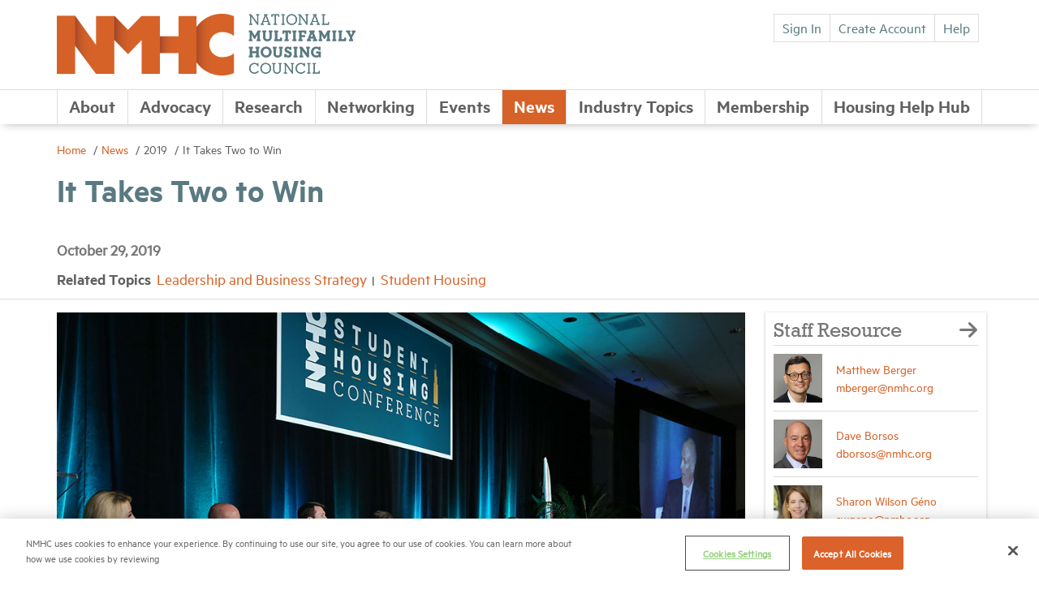

--- FILE ---
content_type: text/html; charset=utf-8
request_url: https://www.nmhc.org/news/nmhc-news/2019/it-takes-two-to-win/
body_size: 12674
content:

<!doctype html>
<html>
<head>


    <link rel="dns-prefetch" href="//fonts.googleapis.com">
    <link rel="dns-prefetch" href="//cdnjs.cloudflare.com">
    <meta charset="utf-8">
    <meta name="viewport" content="width=device-width, initial-scale=1, minimum-scale=1.0, maximum-scale=1.0, user-scalable=no, shrink-to-fit=no">
    <title>
NMHC | It Takes Two to Win    </title>
        <meta name="Title" content="It Takes Two to Win" />
        <meta name="description" content="Executive power duos from leading student housing firms discuss how the relationship between CEO and COO is critical to company success." />
            <meta name="Keywords" />
        <meta property="og:title" content="It Takes Two to Win" />
        <meta property="og:description" content="Executive power duos from leading student housing firms discuss how the relationship between CEO and COO is critical to company success." />
        <meta property="og:url" content="https://www.nmhc.org/news/nmhc-news/2019/it-takes-two-to-win/" />
        <meta property="og:image" content="https://www.nmhc.org/globalassets/meetings/2019-meetings/2019-nmhc-student-housing-conference--expo/meeting-recap/nmhc-0377-ceo-article.jpg" />
        <meta property=”og:type” content=”website” />

    <link rel="icon" type="image/x-icon" sizes="16x16" href="/static/images/favicon/favicon.ico">
    <link href="https://cdnjs.cloudflare.com/ajax/libs/twitter-bootstrap/3.3.7/css/bootstrap.min.css" rel="stylesheet" crossorigin="anonymous">
    <link href="https://cdnjs.cloudflare.com/ajax/libs/font-awesome/4.7.0/css/font-awesome.min.css" rel="stylesheet" crossorigin="anonymous">
    <link rel="stylesheet" href="/static/style/style.css">
    <link rel="stylesheet" href="/static/style/video-styles.css">
    <script src="/static/js/vendor/modernizr-3.3.1.min.js"></script>
    <link rel="icon" sizes="32x32" href="/static/images/favicon/favicon.ico">
    <meta name="msapplication-TileColor" content="#ffffff">
    <meta name="theme-color" content="#ffffff">

<!-- OneTrust Cookies Consent Notice start for www.nmhc.org -->
<script src="https://cdn.cookielaw.org/scripttemplates/otSDKStub.js" type="text/javascript" charset="UTF-8" data-domain-script="52893dde-888d-4c41-bd28-1686ee1404c4"></script>
<script type="text/javascript">
function OptanonWrapper() { }
</script>
<!-- OneTrust Cookies Consent Notice end for www.nmhc.org -->

<!-- Google Tag Manager -->
<script>(function(w,d,s,l,i){w[l]=w[l]||[];w[l].push({'gtm.start':
new Date().getTime(),event:'gtm.js'});var f=d.getElementsByTagName(s)[0],
j=d.createElement(s),dl=l!='dataLayer'?'&l='+l:'';j.async=true;j.src=
'https://www.googletagmanager.com/gtm.js?id='+i+dl;f.parentNode.insertBefore(j,f);
})(window,document,'script','dataLayer','GTM-KJPB68TJ');</script>
<!-- End Google Tag Manager -->
<!-- Google Tag Manager -->
<script>(function(w,d,s,l,i){w[l]=w[l]||[];w[l].push({'gtm.start':
new Date().getTime(),event:'gtm.js'});var f=d.getElementsByTagName(s)[0],
j=d.createElement(s),dl=l!='dataLayer'?'&l='+l:'';j.async=true;j.src=
'https://www.googletagmanager.com/gtm.js?id='+i+dl;f.parentNode.insertBefore(j,f);
})(window,document,'script','dataLayer','GTM-WWWM42');</script>
<!-- End Google Tag Manager -->

<!-- font awesome -->
<script src="https://kit.fontawesome.com/75739cbe6f.js" crossorigin="anonymous"></script>

<!-- End fontawesome -->
<!-- Start of HubSpot Embed Code -->
<script type="text/javascript" id="hs-script-loader" async defer src="//js.hs-scripts.com/45959152.js?businessUnitId=2827571"></script>
<!-- End of HubSpot Embed Code -->


    <link href="https://www.nmhc.org/news/nmhc-news/2019/it-takes-two-to-win/" rel="canonical" />
    
</head>
<body>
    
    
<!-- Google Tag Manager (noscript) -->
<noscript>
<iframe src="https://www.googletagmanager.com/ns.html?id=GTM-WWWM42" height="0" width="0" style="display:none;visibility:hidden" />
</noscript>
<!-- End Google Tag Manager (noscript) -->
    <main class="main-content">
        <a href="#content" class="skip">Skip to content</a>



<header class="header">
  <div class="container">
    <div class="flexbox__row row">
      <div class="header__logo">

        <a href="/"
           class="header__logo-link">
          <img src="/globalassets/header--footer/header__logo.png" class="header__logo-image">
          <div class="header__logo-text">
            <img src="/globalassets/header--footer/header__logo-text.png"
                 class="text-default">
            <img src="/globalassets/header--footer/header__logo-text--hover.png"
                 class="text-hover">
          </div>
        </a>
      </div>

        <div class="header__utility">
          <div class="utility-controls">



              <a href="/login?ReturnUrl=/news/nmhc-news/2019/it-takes-two-to-win/" class="btn btn-default">
                Sign In
              </a>
              <a href="/create-account" class="btn btn-default">
                Create Account
              </a>


              <a href="/about/help/" class="btn btn-default"
                 target="_self">
                Help
              </a>
          </div>
          <div class="utility-search">
            <form action="/search/" method="get" class="utility-search__form">
              <input name="q" type="text" class="utility-search__input">
              <button class="utility-search__submit">
                <i class="icon icon-search"></i>
              </button>
            </form>
          </div>
        </div>
    </div>
  </div>
  <a href="" class="primary-nav__trigger">
    <span class="trigger__icon">
      <span></span>
      <span></span>
      <span></span>
    </span>
  </a>


<div class="primary-nav">
    <div class="container">
        <div class="flexbox__row row">
            <ul class="primary-nav__list">
                            <li class="primary-nav__item ">
                <a href="/about/" class="primary-nav--children" id="primary__link_0">
                   About
                </a>

    <ul id="interior__links_0" class="interior__links">

<li>
                <a href="/about/staff/" target="">
                    Staff
                </a>
            </li>
<li>
                <a href="/about/officers/" target="">
                    Officers
                </a>
            </li>
<li>
                <a href="/about/staff/sharon-wilson-geno/" target="">
                    Meet NMHC President Sharon Wilson G&#233;no
                </a>
            </li>
<li>
                <a href="/about/foundations-for-rental-housing/" target="_blank">
                    Foundations for Rental Housing
                </a>
            </li>
<li>
                <a href="/about/nmhc-values-and-expectations/" target="">
                    NMHC Values and Expectations
                </a>
            </li>
<li>
                <a href="/about/careers-in-multifamily/" target="">
                    Careers in Multifamily
                </a>
            </li>
<li>
                <a href="/about/diversity-equity-and-inclusion/" target="">
                    Diversity, Equity and Inclusion (DEI) Commitment
                </a>
            </li>
<li>
                <a href="/about/nmhc-impact-report/" target="">
                    2024 Impact Report
                </a>
            </li>
<li>
                <a href="/about/work-at-nmhc/" target="">
                    Work at NMHC
                </a>
            </li>
<li>
                <a href="/about/nmhc-antitrust-compliance-policy/" target="">
                    NMHC Antitrust Compliance Policy
                </a>
            </li>
<li>
                <a href="/about/contact/" target="">
                    Contact
                </a>
            </li>
    </ul>
            </li>
            <li class="primary-nav__item ">
                <a href="/advocacy/" class="primary-nav--children" id="primary__link_0">
                   Advocacy
                </a>

    <ul id="interior__links_0" class="interior__links">

<li>
                <a href="/advocacy/nmhc-primary-policy-priorities-and-goals/" target="">
                    Primary Policy Priorities and Goals
                </a>
            </li>
<li>
                <a href="/advocacy/nmhc-pac/" target="">
                    NMHC PAC
                </a>
            </li>
<li>
                <a href="/about/nmhc-impact-report/" target="_blank">
                    Advocacy Accomplishments
                </a>
            </li>
    </ul>
            </li>
            <li class="primary-nav__item ">
                <a href="/research-insight/" class="primary-nav--children" id="primary__link_0">
                   Research
                </a>

    <ul id="interior__links_0" class="interior__links">

<li>
                <a href="/research-insight/quick-facts-figures/" target="">
                    Quick Facts
                </a>
            </li>
<li>
                <a href="/research-insight/market-conditions/" target="">
                    Market Conditions
                </a>
            </li>
<li>
                <a href="/research-insight/research-notes/" target="">
                    Research Notes
                </a>
            </li>
<li>
                <a href="/research-insight/research-report/" target="">
                    Research Reports
                </a>
            </li>
<li>
                <a href="/research-insight/the-nmhc-50/" target="">
                    NMHC 50
                </a>
            </li>
<li>
                <a href="/research-insight/industry-benchmarks/" target="">
                    Industry Benchmarks
                </a>
            </li>
<li>
                <a href="/research-insight/nmhc-construction-survey/" target="">
                    Quarterly Survey of Apartment Construction &amp; Development Activity
                </a>
            </li>
<li>
                <a href="/research-insight/douglas-m-bibby-nmhc-research-foundation/" target="">
                    Douglas M. Bibby NMHC Research Foundation
                </a>
            </li>
<li>
                <a href="/research-insight/" target="">
                    All Research
                </a>
            </li>
    </ul>
            </li>
            <li class="primary-nav__item ">
                <a href="/networking-opportunities/" class="primary-nav--children" id="primary__link_0">
                   Networking
                </a>

    <ul id="interior__links_0" class="interior__links">

<li>
                <a href="/networking-opportunities/committees/" target="">
                    Committees
                </a>
            </li>
<li>
                <a href="/networking-opportunities/peer-to-peer-networking-groups/" target="">
                    Peer-to-Peer Networking Groups
                </a>
            </li>
<li>
                <a href="/networking-opportunities/emerging-leaders/" target="">
                    Emerging Leaders
                </a>
            </li>
<li>
                <a href="/membership/member-directory/" target="">
                    Member Directory
                </a>
            </li>
<li>
                <a href="http://nmhc.selectleaders.com/" target="_blank">
                    NMHC Career Center
                </a>
            </li>
<li>
                <a href="/networking-opportunities/sponsors-and-sponsorship-opportunities/" target="">
                    Sponsors
                </a>
            </li>
<li>
                <a href="/networking-opportunities/committees/supplier-partner-alliance-committee/" target="">
                    Suppliers
                </a>
            </li>
    </ul>
            </li>
            <li class="primary-nav__item ">
                <a href="/meetings/" class="primary-nav--children" id="primary__link_0">
                   Events
                </a>

    <ul id="interior__links_0" class="interior__links">

<li>
                <a href="/meetings/calendar/upcoming-meetings/" target="">
                    Upcoming Events
                </a>
            </li>
<li>
                <a href="/meetings/webinars/" target="">
                    Webinars
                </a>
            </li>
<li>
                <a href="/meetings/archived-events/" target="">
                    Meeting Archive
                </a>
            </li>
<li>
                <a href="https://rettc.org/membership/events/exhibit-at-optech" target="">
                    Exhibit
                </a>
            </li>
<li>
                <a href="/meetings/Sponsor-NMHC/" target="">
                    Sponsorship Opportunities
                </a>
            </li>
<li>
                <a href="/meetings/calendar/upcoming-meetings/" target="">
                    All Meetings
                </a>
            </li>
    </ul>
            </li>
            <li class="primary-nav__item active">
                <a href="/news/" class="primary-nav--children" id="primary__link_0">
                   News
                </a>

    <ul id="interior__links_0" class="interior__links">

<li>
                <a href="/news/media-resources/" target="">
                    Media Resources
                </a>
            </li>
<li>
                <a href="/news/newsletters/" target="">
                    Newsletters
                </a>
            </li>
<li>
                <a href="/news/newsroom/" target="">
                    Newsroom
                </a>
            </li>
<li>
                <a href="/news/code-53-the-apartment-podcast-presented-by-nmhc/" target="">
                    Code 53 Podcast
                </a>
            </li>
<li>
                <a href="/news/research-corner/" target="">
                    Research Corner
                </a>
            </li>
<li>
                <a href="/news/one-nation-underhoused/" target="">
                    One Nation, Underhoused
                </a>
            </li>
    </ul>
            </li>
            <li class="primary-nav__item ">
                <a href="/industry-topics/" class="primary-nav--children" id="primary__link_0">
                   Industry Topics
                </a>

    <ul id="interior__links_0" class="interior__links">

<li>
                <a href="/industry-topics/industry-topic-updates/" target="">
                    Industry Topic Updates
                </a>
            </li>
<li>
                <a href="/industry-topics/affordable-housing/" target="">
                    Housing Affordability
                </a>
            </li>
<li>
                <a href="/industry-topics/development-and-design/" target="">
                    Development and Design
                </a>
            </li>
<li>
                <a href="/industry-topics/insurance-legal-and-risk-mitigation/" target="">
                    Insurance, Legal and Risk Mitigation
                </a>
            </li>
<li>
                <a href="/industry-topics/student-housing/" target="">
                    Student Housing
                </a>
            </li>
<li>
                <a href="/industry-topics/tax-and-accounting/" target="">
                    Tax and Accounting
                </a>
            </li>
<li>
                <a href="/industry-topics/Technology-and-Telecommunications/" target="">
                    Technology and Telecommunications
                </a>
            </li>
<li>
                <a href="/industry-topics/" target="">
                    All Industry Topics
                </a>
            </li>
    </ul>
            </li>
            <li class="primary-nav__item ">
                <a href="/membership/" class="primary-nav--children" id="primary__link_0">
                   Membership
                </a>

    <ul id="interior__links_0" class="interior__links">

<li>
                <a href="/membership/membership-benefits/" target="">
                    Membership Benefits
                </a>
            </li>
<li>
                <a href="/membership/membership-levels/" target="">
                    Membership Levels
                </a>
            </li>
<li>
                <a href="/membership/membership-faqs/" target="">
                    Membership FAQs
                </a>
            </li>
<li>
                <a href="/membership/membership-development-program/" target="">
                    NMHC Membership Development Program
                </a>
            </li>
<li>
                <a href="/membership/membership-pages/Membership-Application/" target="">
                    Membership Application
                </a>
            </li>
<li>
                <a href="/membership/member-directory/" target="">
                    Member Directory
                </a>
            </li>
    </ul>
            </li>
            <li class="primary-nav__item ">
                <a href="/housing-help-hub/" class="primary-nav--children" id="primary__link_0">
                   Housing Help Hub
                </a>

    <ul id="interior__links_0" class="interior__links">

<li>
                <a href="/housing-help-hub/resources-for-renters/" target="">
                    Resources for Renters
                </a>
            </li>
<li>
                <a href="/housing-help-hub/housing-resources/" target="">
                    Housing Provider Resources
                </a>
            </li>
    </ul>
            </li>

            </ul>
        </div>
    </div>
</div>



</header>

        <div id="app">

            


<div class="page__header noShadow">
	<div class="container">


<ul class="page__header-breadcrumbs">
        <li>
            <a href="/">
              Home
            </a>
        </li>
        <li>
            <a href="/news/">
              News
            </a>
        </li>
        <li>
2019        </li>
      <li>It Takes Two to Win</li>

</ul>


		
		<h2 class="page__header--title">
			It Takes Two to Win
		</h2>
			<h4 class="page__header--date">
				October 29, 2019
			</h4>

				<div class="page__header--related" >
					Related Topics

						<a href="/industry-topics/leadership-and-strategy/">Leadership and Business Strategy</a>
						<a href="/industry-topics/student-housing/">Student Housing</a>

				</div><!--end pageHeaderReleated-->

	</div><!--end container-->
</div><!--end page header-->

<div class="page__body">
	<article class="article__row" id="content">
		<div class="container">
			<div class="row">
        <div class="col-md-9 content-detail">
          <div class="content-detail__image" >
              <figure>
                <img class="b-lazy" src="[data-uri]" data-src="/globalassets/meetings/2019-meetings/2019-nmhc-student-housing-conference--expo/meeting-recap/nmhc-0377-ceo-article.jpg" />
                <figcaption class="content-detail__image--caption">
                  <p>American Campus Communities’ COO Jennifer Beece and CEO Bill Bayless, Landmark Properties’ COO James Whitley and CEO Wes Rogers, moderator Randy Churchey, The Preiss Company’s CEO Donna Preiss and COO Adam Byrley, and The Scion Group’s COO Mitchell Smith and CEO Rob Bronstein (left to right) discuss what makes a successful executive partnership and business.</p>
                </figcaption>
              </figure>

          </div><!--end content-detail__image-->

          <p>CEOs and COOs from some of the top student housing companies came together at the <a href="/meetings/calendar/2019-nmhc-student-housing-conference/">2019 NMHC Student Housing Conference</a> to talk about the push and pull relationship necessary to not only operate a successful student housing business, but also to meet strategic goals.</p>
<p>Moderated by industry bastion <strong>Randy Churchey,</strong> former CEO and chairman of EdR, the panel included <strong>Bill Bayless</strong>, CEO, American Campus Communities; <strong>Jennifer Beece</strong>, COO, American Campus Communities; <strong>J. Wesley Rogers</strong>, CEO, Landmark Properties; <strong>James Whitley</strong>, COO, Landmark Properties; <strong>Donna Preiss</strong>, CEO, The Preiss Company; <strong>Adam Byrley</strong>, COO, The Preiss Company; <strong>Rob Bronstein</strong>, CEO, The Scion Group; and <strong>Mitchell Smith</strong>, COO, The Scion Group.</p>
<p>A strong, open and honest relationship between CEO and COO, as well as good rapport between the executive team and the rest of the company, are crucial to success. ACC’s Bayless said that he values a “COO willing to challenge me and willing to go to the mat, if necessary.”</p>
<p>Beyond someone who can help him make the best decisions, Bayless said he needed someone who could then “rally the troops” around the goal or plan—and said that’s exactly what he sees in Beece. Beece, in turn, said the relationship works both ways, explaining that Bayless has a great open-door policy, where she can approach him to discuss whatever is on her mind.</p>
<p>Landmark Properties’ Rogers echoed this sentiment, explaining that a successful CEO-COO relationship is built on mutual trust and respect, and a belief that his COO is making the best decisions and will come to him when they need to make decisions together. Whitley added that they both share a common belief in excellence and constant improvement.</p>
<p>Company culture is also an important factor, added Preiss. Aside from having someone who is data driven, Preiss said what she values in Byrley is his ability to connect to people and desire to help them grow, because she cannot do it all on her own. For her, retention and loyalty also are key. She pointed out that Byrley started 17 years ago as a community assistant and worked his way up through the ranks.</p>
<p>Retention and promoting from within is also something that resonated strongly with Byrley. He explained that it is The Preiss Company’s policy to never hire from outside until all internal options have been exhausted. “Everyone is talking about how hiring and retaining talent is the hardest thing they can do. And it’s true,” Byrley said. “So, that’s why we’re always trying to grow our own talent.”</p>
<p>Matching culture and skills are an important part of identifying the right talent fit for your company, explained The Scion Group’s Smith. He advised that training should match this—and it all starts with creating an impressionable onboarding experience. To that end, Smith said he is allowing his training team to not only develop training modules, but also to identify company subject matter experts who can be part of the training development.</p>
<p>Helping employees grow is also a good way to maintain stability and improve retention amid a talent war that has companies aggressively luring talent from competitors. “You can’t poach your way to success,” he said.</p>
<p>When it comes to external decisions, the nature of student housing is also shifting, with a look toward new markets as well as different approaches to old markets. While all see the student housing market&nbsp;remaining strong, each saw some signs of slowing, whether it be weaker tailwinds or projected economic slowing, causing companies to get creative.</p>
<p>One new approach is looking internationally, according to Rob Bronstein, citing major deals that have taken place in Australia and the United Kingdom.</p>
<p>Looking to expand into other domestic markets is another tactic at The Scion Group. Bronstein explained that the firm has identified 110 markets that they think are strong, yet they only have a presence in 57.</p>
<p>Meanwhile, others are taking a narrower approach. Preiss explained that her firm is a net seller of properties outside the top 150. Many others on the panel also echoed that they continue to look at properties through the more traditional Power Five conference and top 150 lens.</p>
<p>Preiss, however, is still willing to take some chances. While walkability is important, she is not afraid to look three to five miles away from campus, as she has seen high occupancy and rent growth in these types of properties.</p>
<p>Technology can also play a role in making student housing a more cost-effective endeavor. Smith explained that while maintenance and repair costs are up 10 percent, marketing had gone down 50 percent, thanks in large part to new technology.</p>
<p>All being said, the outlook for the industry looks good. “Student housing is the darling of the investment community,” said Bayless.</p>



          <hr />



        </div><!--end col-md-9-->



				<div class="col-md-3 content-aside">

					
    <div class="card-block">
        <header class="card-block__header">
            <h2>
                Staff Resource
                <i class="icon icon-arrow-right"></i>
            </h2>
        </header>
            <div class="card-block__body">
                <div class="user-item">
                    <div class="user-item__image">
                        <img src="[data-uri]"
                                data-src="/globalassets/about/staff/matthew_berger_2022.jpg" class="b-lazy">
                    </div>
                    <div class="user-item__info">
                        <a href="https://www.nmhc.org/about/staff/matthew-berger/">Matthew Berger</a>
                        <a href="mailto:mberger@nmhc.org">mberger@nmhc.org</a>
                    </div>
                </div>
            </div>
            <div class="card-block__body">
                <div class="user-item">
                    <div class="user-item__image">
                        <img src="[data-uri]"
                                data-src="/globalassets/about/staff/dave_borsos_2022.jpg" class="b-lazy">
                    </div>
                    <div class="user-item__info">
                        <a href="https://www.nmhc.org/about/staff/dave-borsos/">Dave Borsos</a>
                        <a href="mailto:dborsos@nmhc.org">dborsos@nmhc.org</a>
                    </div>
                </div>
            </div>
            <div class="card-block__body">
                <div class="user-item">
                    <div class="user-item__image">
                        <img src="[data-uri]"
                                data-src="/globalassets/about/staff/sharon_wilson_geno_2024_web.png" class="b-lazy">
                    </div>
                    <div class="user-item__info">
                        <a href="https://www.nmhc.org/about/staff/sharon-wilson-geno/">Sharon Wilson G&#233;no</a>
                        <a href="mailto:swgeno@nmhc.org">swgeno@nmhc.org</a>
                    </div>
                </div>
            </div>
    </div>


					




                  

					



                           







	<div class="card-block">
		<header class="card-block__header">
			<h2>Related Articles</h2>
		</header>

		<div class="card-block__body">
			<ul class="article-list">

					<li class="article-list__item">
						<a href="/news/nmhc-news/2022/bibbys-data-focused-legacy-will-endure/">
							Bibby’s Data-Focused Legacy Will Endure
						</a>
					</li>
					<li class="article-list__item">
						<a href="/news/press-release/2021/nmhc-and-entrata-partner-to-release-student-housing-benchmarks/">
							NMHC and Entrata Partner to Release Student Housing Benchmarks
						</a>
					</li>
					<li class="article-list__item">
						<a href="/news/press-release/2021/nmhc-offers-complimentary-membership-to-gender-diverse-and-minority-owned-firms/">
							NMHC Offers Complimentary Membership to Gender-Diverse and Minority-Owned Firms
						</a>
					</li>
					<li class="article-list__item">
						<a href="/news/press-release/2021/nmhc-president-doug-bibby-postpones-retirement/">
							NMHC President Doug Bibby Postpones Retirement
						</a>
					</li>
					<li class="article-list__item">
						<a href="/news/nmhc-news/2020/more-apartment-operators-move-to-flex-payment-models/">
							More Apartment Operators Move to Flex Payment Models
						</a>
					</li>

			</ul>
		</div>
	</div>

					



				</div>
			</div><!--end row-->
		</div><!--end container-->
	</article>
</div><!--end page__body-->

        </div>



<footer class="footer">
    <div class="footer__top">
        <div class="container">
            <div class="footer__logo">


                <a href="/">
                    <img src="/globalassets/header--footer/logo-gray.png" alt="Small grey NMHC logo" class="footer__logo-image">
                </a>
            </div>
            <div class="footer__text">
                <h3 class="footer__text-title">
                    APARTMENT LEADERSHIP RESIDES HERE
                </h3>
            </div>
        </div>
    </div>

    <div class="container footer__utility">
        <div class="row">
            <div class="col-md-3">
                <div class="footer__utility-contacts">
<p>National Multifamily Housing Council 1775 Eye St., N.W., Suite 1100 Washington, D.C. 20006</p>
<p>(202) 974-2300</p>
<p>(202) 775-0112 <span class="gray">fax</span></p>
<p><span class="small">© 2026 National Multifamily Housing Council</span></p>                </div>
            </div>
            <div class="col-md-9 col-md-offset-0">
                <div class="footer__utility-nav">
                    <div class="row">
                                <div class="col-sm-4">
                                    <ul class="utility-nav__list">
                                                <li class="utility-nav__item">
                                                    <a href="http://nmhc.selectleaders.com/" target="_blank">
                                                        Career Center
                                                    </a>
                                                </li>
                                                <li class="utility-nav__item">
                                                    <a href="/about/terms-conditions/" target="_blank">
                                                        Terms &amp; Conditions
                                                    </a>
                                                </li>
                                                <li class="utility-nav__item">
                                                    <a href="/communications/engagement-preferences/" target="_self">
                                                        Email Preferences
                                                    </a>
                                                </li>
                                                <li class="utility-nav__item">
                                                    <a href="/about/privacy-policy/" target="_self">
                                                        Privacy Policy
                                                    </a>
                                                </li>
                                                <li class="utility-nav__item">
                                                    <a href="/about/nmhc-antitrust-compliance-policy/">
                                                        NMHC Antitrust Compliance Policy
                                                    </a>
                                                </li>
                                    </ul>
                                </div>
                                <div class="col-sm-3">
                                    <ul class="utility-nav__list">
                                                <li class="utility-nav__item">
                                                    <a href="/about/contact/" target="_blank">
                                                        Contact Us
                                                    </a>
                                                </li>
                                                <li class="utility-nav__item">
                                                    <a href="/membership/" target="_self">
                                                        Join NMHC
                                                    </a>
                                                </li>
                                                <li class="utility-nav__item">
                                                    <a href="https://members.nmhc.org/Members/Store/Bookstore.aspx" target="_self">
                                                        Bookstore
                                                    </a>
                                                </li>
                                                <li class="utility-nav__item">
                                                    <a href="/about/nmhc-values-and-expectations/">
                                                        NMHC Values and Expectations
                                                    </a>
                                                </li>
                                    </ul>
                                </div>

                        <div class="col-sm-3">
                            <ul class="utility-nav__social">
                                <li class="title">
                                    Connect with us on:
                                </li>
                                        <li class="utility-nav__item">
                                            <a href="https://x.com/ApartmentWire"
                                               target="_blank">
                                                <i class="icon icon-twitter"></i>X
                                            </a>
                                        </li>
                                        <li class="utility-nav__item">
                                            <a href="http://www.linkedin.com/company/national-multi-housing-council"
                                               target="_blank">
                                                <i class="icon icon-linkedin"></i>LinkedIn
                                            </a>
                                        </li>
                            </ul>
                        </div>
                        <div class="col-sm-2">
                            <a href="https://www.greatplacetowork.com/certified-company/7010240" title="Rating and Review" target="_blank">
                                <img style="height:150px;width:auto;margin-top: 9px;" src="/Static/images/National_Multifamily_Housing_Council_US_English_2025_Certification_Badge.png" alt="Review" height="150">
                            </a>
                        </div>
                    </div>



                </div>
            </div>
        </div>
    </div>
</footer>


    </main>




<aside class="mobile-sidebar">
    <ul>

        <li class="sidebar__item logo">
          <a href="/">
            <img src="/globalassets/header--footer/logo-gray.png" alt=""
                 class="logo-image">
          </a>
        </li>
        
        <li class="sidebar__item login">
            <a href="/login?ReturnUrl=/news/nmhc-news/2019/it-takes-two-to-win/" class="btn btn-default">
              Sign In
            </a>
            <a href="/create-account" class="btn btn-default">
              Create Account
            </a>
        </li>

                    <li class="sidebar__item">
                <a href="/about/">
                    About

                        <i class="icon icon-toggle"></i>
                </a>

                    <i class="icon icon-toggle"></i>
    <ul class="interior__links">

            <li>
                <a href="/about/staff/" target="_self">
                    Staff
                </a>
            </li>
            <li>
                <a href="/about/officers/" target="_self">
                    Officers
                </a>
            </li>
            <li>
                <a href="/about/staff/sharon-wilson-geno/" target="_self">
                    Meet NMHC President Sharon Wilson Géno
                </a>
            </li>
            <li>
                <a href="/about/foundations-for-rental-housing/" target="_self">
                    Foundations for Rental Housing
                </a>
            </li>
            <li>
                <a href="/about/nmhc-values-and-expectations/" target="_self">
                    NMHC Values and Expectations
                </a>
            </li>
            <li>
                <a href="/about/careers-in-multifamily/" target="_self">
                    Careers in Multifamily
                </a>
            </li>
            <li>
                <a href="/about/diversity-equity-and-inclusion/" target="_self">
                    Diversity, Equity and Inclusion (DEI) Commitment
                </a>
            </li>
            <li>
                <a href="/about/nmhc-impact-report/" target="_self">
                    2024 Impact Report
                </a>
            </li>
            <li>
                <a href="/about/work-at-nmhc/" target="_self">
                    Work at NMHC
                </a>
            </li>
            <li>
                <a href="/about/nmhc-antitrust-compliance-policy/" target="_self">
                    NMHC Antitrust Compliance Policy
                </a>
            </li>
            <li>
                <a href="/about/contact/" target="_self">
                    Contact
                </a>
            </li>
    </ul>
            </li>
            <li class="sidebar__item">
                <a href="/advocacy/">
                    Advocacy

                        <i class="icon icon-toggle"></i>
                </a>

                    <i class="icon icon-toggle"></i>
    <ul class="interior__links">

            <li>
                <a href="/advocacy/nmhc-primary-policy-priorities-and-goals/" target="_self">
                    Primary Policy Priorities and Goals
                </a>
            </li>
            <li>
                <a href="/advocacy/nmhc-pac/" target="_self">
                    NMHC PAC
                </a>
            </li>
            <li>
                <a href="/about/nmhc-impact-report/" target="_self">
                    Advocacy Accomplishments
                </a>
            </li>
    </ul>
            </li>
            <li class="sidebar__item">
                <a href="/research-insight/">
                    Research

                        <i class="icon icon-toggle"></i>
                </a>

                    <i class="icon icon-toggle"></i>
    <ul class="interior__links">

            <li>
                <a href="/research-insight/quick-facts-figures/" target="_self">
                    Quick Facts
                </a>
            </li>
            <li>
                <a href="/research-insight/market-conditions/" target="_self">
                    Market Conditions
                </a>
            </li>
            <li>
                <a href="/research-insight/research-notes/" target="_self">
                    Research Notes
                </a>
            </li>
            <li>
                <a href="/research-insight/research-report/" target="_self">
                    Research Reports
                </a>
            </li>
            <li>
                <a href="/research-insight/the-nmhc-50/" target="_self">
                    NMHC 50
                </a>
            </li>
            <li>
                <a href="/research-insight/industry-benchmarks/" target="_self">
                    Industry Benchmarks
                </a>
            </li>
            <li>
                <a href="/research-insight/nmhc-construction-survey/" target="_self">
                    Quarterly Survey of Apartment Construction & Development Activity
                </a>
            </li>
            <li>
                <a href="/research-insight/douglas-m-bibby-nmhc-research-foundation/" target="_self">
                    Douglas M. Bibby NMHC Research Foundation
                </a>
            </li>
            <li>
                <a href="/research-insight/" target="_self">
                    All Research
                </a>
            </li>
    </ul>
            </li>
            <li class="sidebar__item">
                <a href="/networking-opportunities/">
                    Networking

                        <i class="icon icon-toggle"></i>
                </a>

                    <i class="icon icon-toggle"></i>
    <ul class="interior__links">

            <li>
                <a href="/networking-opportunities/committees/" target="_self">
                    Committees
                </a>
            </li>
            <li>
                <a href="/networking-opportunities/peer-to-peer-networking-groups/" target="_self">
                    Peer-to-Peer Networking Groups
                </a>
            </li>
            <li>
                <a href="/networking-opportunities/emerging-leaders/" target="_self">
                    Emerging Leaders
                </a>
            </li>
            <li>
                <a href="/membership/member-directory/" target="_self">
                    Member Directory
                </a>
            </li>
            <li>
                <a href="http://nmhc.selectleaders.com/" target="_self">
                    NMHC Career Center
                </a>
            </li>
            <li>
                <a href="/networking-opportunities/sponsors-and-sponsorship-opportunities/" target="_self">
                    Sponsors
                </a>
            </li>
            <li>
                <a href="/networking-opportunities/committees/supplier-partner-alliance-committee/" target="_self">
                    Suppliers
                </a>
            </li>
    </ul>
            </li>
            <li class="sidebar__item">
                <a href="/meetings/">
                    Events

                        <i class="icon icon-toggle"></i>
                </a>

                    <i class="icon icon-toggle"></i>
    <ul class="interior__links">

            <li>
                <a href="/meetings/calendar/upcoming-meetings/" target="_self">
                    Upcoming Events
                </a>
            </li>
            <li>
                <a href="/meetings/webinars/" target="_self">
                    Webinars
                </a>
            </li>
            <li>
                <a href="/meetings/archived-events/" target="_self">
                    Meeting Archive
                </a>
            </li>
            <li>
                <a href="https://rettc.org/membership/events/exhibit-at-optech" target="_self">
                    Exhibit
                </a>
            </li>
            <li>
                <a href="/meetings/Sponsor-NMHC/" target="_self">
                    Sponsorship Opportunities
                </a>
            </li>
            <li>
                <a href="/meetings/calendar/upcoming-meetings/" target="_self">
                    All Meetings
                </a>
            </li>
    </ul>
            </li>
            <li class="sidebar__item">
                <a href="/news/">
                    News

                        <i class="icon icon-toggle"></i>
                </a>

                    <i class="icon icon-toggle"></i>
    <ul class="interior__links">

            <li>
                <a href="/news/media-resources/" target="_self">
                    Media Resources
                </a>
            </li>
            <li>
                <a href="/news/newsletters/" target="_self">
                    Newsletters
                </a>
            </li>
            <li>
                <a href="/news/newsroom/" target="_self">
                    Newsroom
                </a>
            </li>
            <li>
                <a href="/news/code-53-the-apartment-podcast-presented-by-nmhc/" target="_self">
                    Code 53 Podcast
                </a>
            </li>
            <li>
                <a href="/news/research-corner/" target="_self">
                    Research Corner
                </a>
            </li>
            <li>
                <a href="/news/one-nation-underhoused/" target="_self">
                    One Nation, Underhoused
                </a>
            </li>
    </ul>
            </li>
            <li class="sidebar__item">
                <a href="/industry-topics/">
                    Industry Topics

                        <i class="icon icon-toggle"></i>
                </a>

                    <i class="icon icon-toggle"></i>
    <ul class="interior__links">

            <li>
                <a href="/industry-topics/industry-topic-updates/" target="_self">
                    Industry Topic Updates
                </a>
            </li>
            <li>
                <a href="/industry-topics/affordable-housing/" target="_self">
                    Housing Affordability
                </a>
            </li>
            <li>
                <a href="/industry-topics/development-and-design/" target="_self">
                    Development and Design
                </a>
            </li>
            <li>
                <a href="/industry-topics/insurance-legal-and-risk-mitigation/" target="_self">
                    Insurance, Legal and Risk Mitigation
                </a>
            </li>
            <li>
                <a href="/industry-topics/student-housing/" target="_self">
                    Student Housing
                </a>
            </li>
            <li>
                <a href="/industry-topics/tax-and-accounting/" target="_self">
                    Tax and Accounting
                </a>
            </li>
            <li>
                <a href="/industry-topics/Technology-and-Telecommunications/" target="_self">
                    Technology and Telecommunications
                </a>
            </li>
            <li>
                <a href="/industry-topics/" target="_self">
                    All Industry Topics
                </a>
            </li>
    </ul>
            </li>
            <li class="sidebar__item">
                <a href="/membership/">
                    Membership

                        <i class="icon icon-toggle"></i>
                </a>

                    <i class="icon icon-toggle"></i>
    <ul class="interior__links">

            <li>
                <a href="/membership/membership-benefits/" target="_self">
                    Membership Benefits
                </a>
            </li>
            <li>
                <a href="/membership/membership-levels/" target="_self">
                    Membership Levels
                </a>
            </li>
            <li>
                <a href="/membership/membership-faqs/" target="_self">
                    Membership FAQs
                </a>
            </li>
            <li>
                <a href="/membership/membership-development-program/" target="_self">
                    NMHC Membership Development Program
                </a>
            </li>
            <li>
                <a href="/membership/membership-pages/Membership-Application/" target="_self">
                    Membership Application
                </a>
            </li>
            <li>
                <a href="/membership/member-directory/" target="_self">
                    Member Directory
                </a>
            </li>
    </ul>
            </li>
            <li class="sidebar__item">
                <a href="/housing-help-hub/">
                    Housing Help Hub

                        <i class="icon icon-toggle"></i>
                </a>

                    <i class="icon icon-toggle"></i>
    <ul class="interior__links">

            <li>
                <a href="/housing-help-hub/resources-for-renters/" target="_self">
                    Resources for Renters
                </a>
            </li>
            <li>
                <a href="/housing-help-hub/housing-resources/" target="_self">
                    Housing Provider Resources
                </a>
            </li>
    </ul>
            </li>


		<li class="sidebar__item search">
				<form action="/search/" method="get">
					<label>
						<i class="icon icon-search"></i>
						<input type="text" name="">
					</label>
				</form>
		</li>

        <li class="sidebar__item utility">
            <ul class="utility__list">

                        <li>
                            <a href="/about/help/"
                               target="_self">
                                Help
                            </a>
                        </li>

                

            </ul>
        </li>
    </ul>
</aside>





            <script src="https://cdnjs.cloudflare.com/ajax/libs/jquery/2.2.2/jquery.min.js"></script>

    <script src="https://cdnjs.cloudflare.com/ajax/libs/blazy/1.5.2/blazy.min.js"></script>
    <script src="https://cdnjs.cloudflare.com/ajax/libs/bxslider/4.2.5/jquery.bxslider.min.js"></script>
    <!--<script src="https://cdnjs.cloudflare.com/ajax/libs/jquery.isotope/1.5.25/jquery.isotope.min.js"></script>-->
    <script src="https://cdnjs.cloudflare.com/ajax/libs/jquery.isotope/3.0.2/isotope.pkgd.min.js"></script>
    <!--<script src="./js/vendor/fit-columns.js"></script>-->
    <script src="/static/js/vendor/jquery.zaccordion.min.js"></script>
    <script src="https://cdnjs.cloudflare.com/ajax/libs/vue/2.2.6/vue.min.js"></script>
    <script src="/Static/js/vendor/vue-infinite-loading.js"></script>
    <script src="/static/js/app.js"></script>
    <script src="/static/js/jquery-modal-video.min.js"></script>	
    <script src="/static/js/modal-video.js"></script>

    <script type="text/javascript">
        $(document).ready(function () {
            var isIframe = getUrlVars()["iframe"];
            if (isIframe != undefined) {
                if (isIframe === "true") {
                    var Url = window.location.href.split('?')[0];
                    top.window.location.href = Url;
                }
            }
        });

        function getUrlVars() {
            var vars = [], hash;
            var hashes = window.location.href.slice(window.location.href.indexOf('?') + 1).split('&');
            for (var i = 0; i < hashes.length; i++) {
                hash = hashes[i].split('=');
                vars.push(hash[0]);
                vars[hash[0]] = hash[1];
            }
            return vars;
        }
    </script>
</body>
</html>


--- FILE ---
content_type: text/css
request_url: https://www.nmhc.org/static/style/style.css
body_size: 15265
content:
@charset "UTF-8";/*! normalize.css v3.0.2 | MIT License | git.io/normalize */html{font-family:sans-serif;-ms-text-size-adjust:100%;-webkit-text-size-adjust:100%}body{margin:0}article,aside,details,figcaption,figure,footer,header,hgroup,main,menu,nav,section,summary{display:block}audio,canvas,progress,video{display:inline-block;vertical-align:baseline}audio:not([controls]){display:none;height:0}[hidden],template{display:none}a{background-color:transparent}a:active,a:hover{outline:0}abbr[title]{border-bottom:1px dotted}b,strong{font-weight:700}dfn{font-style:italic}h1{font-size:2em;margin:.67em 0}mark{background:#ff0;color:#000}small{font-size:80%}sub,sup{font-size:75%;line-height:0;position:relative;vertical-align:baseline}sup{top:-.5em}sub{bottom:-.25em}img{border:0}svg:not(:root){overflow:hidden}figure{margin:1em 40px}hr{-webkit-box-sizing:content-box;box-sizing:content-box;height:0}pre{overflow:auto}code,kbd,pre,samp{font-family:monospace,monospace;font-size:1em}button,input,optgroup,select,textarea{color:inherit;font:inherit;margin:0}button{overflow:visible}button,select{text-transform:none}button,html input[type=button],input[type=reset],input[type=submit]{-webkit-appearance:button;cursor:pointer}button[disabled],html input[disabled]{cursor:default}button::-moz-focus-inner,input::-moz-focus-inner{border:0;padding:0}input{line-height:normal}input[type=checkbox],input[type=radio]{-webkit-box-sizing:border-box;box-sizing:border-box;padding:0}input[type=number]::-webkit-inner-spin-button,input[type=number]::-webkit-outer-spin-button{height:auto}input[type=search]{-webkit-appearance:textfield;-webkit-box-sizing:content-box;box-sizing:content-box}input[type=search]::-webkit-search-cancel-button,input[type=search]::-webkit-search-decoration{-webkit-appearance:none}fieldset{border:1px solid silver;margin:0 2px;padding:.35em .625em .75em}legend{border:0;padding:0}textarea{overflow:auto}optgroup{font-weight:700}table{border-collapse:collapse;border-spacing:0}td,th{padding:0}@font-face{font-family:NMHCicons;src:url(../fonts/NMHCicons.eot);src:url(../fonts/NMHCicons.eot?#iefix) format("embedded-opentype"),url(../fonts/NMHCicons.ttf) format("truetype"),url(../fonts/NMHCicons.woff) format("woff"),url(../fonts/NMHCicons.svg#NMHCicons) format("svg");font-weight:400;font-style:normal}@font-face{font-family:Rock;src:url(../fonts/rockwell.eot);src:url(../fonts/rockwell.eot?#iefix) format("embedded-opentype"),url(../fonts/rockwell.woff) format("woff"),url(../fonts/rockwell.ttf) format("truetype"),url(../fonts/rockwell.svg#RockwellStd) format("svg")}@font-face{font-family:RockThin;src:url(../fonts/rockwell_lt.eot);src:url(../fonts/rockwell_lt.eot?#iefix) format("embedded-opentype"),url(../fonts/rockwell_lt.woff) format("woff"),url(../fonts/rockwell_lt.ttf) format("truetype"),url(../fonts/rockwell_lt.svg#RockwellStd-Light) format("svg")}@font-face{font-family:Metric;src:url(../fonts/MetricWeb-Regular.eot);src:url(../fonts/MetricWeb-Regular.eot?#iefix) format("embedded-opentype"),url(../fonts/MetricWeb-Regular.woff) format("woff"),url(../fonts/MetricWeb-Regular.ttf) format("truetype"),url(../fonts/MetricWeb-Regular.svg#font) format("svg")}@font-face{font-family:MetricSemiBold;src:url(../fonts/MetricWeb-Semibold.eot);src:url(../fonts/MetricWeb-Semibold.eot?#iefix) format("embedded-opentype"),url(../fonts/MetricWeb-Semibold.woff) format("woff"),url(../fonts/MetricWeb-Semibold.ttf) format("truetype"),url(../fonts/MetricWeb-Semibold.svg#font) format("svg")}[class*=" icon-"],[class^=icon-]{font-family:NMHCicons;speak:none;font-style:normal;font-weight:400;font-variant:normal;text-transform:none;line-height:1;-webkit-font-smoothing:antialiased;-moz-osx-font-smoothing:grayscale}.icon-search:before{content:"\e602"}.icon-arrow-right:before{content:"\e601"}.icon-linkedin:before{content:"\e603"}.icon-facebook:before{content:"\e604"}.icon-twitter:before{content:"\e605"}.icon-phone:before{content:"\e606"}.icon-mail:before{content:"\e607"}.icon-plus:before{content:"\e608"}.icon-minus:before{content:"\e609"}.icon-calendar{background:url(../images/icons/icon__calendar.gif) no-repeat;width:16px;height:16px;display:inline-block;vertical-align:top;background-size:100% 100%}.icon-download{background:url(../images/icons/icon__download.png) no-repeat;width:20px;height:19px;display:inline-block;vertical-align:top;background-size:100% 100%}.icon-locked{background:url(../images/icons/icon__lock.png) no-repeat;width:20px;height:19px;display:inline-block;vertical-align:top;background-size:100% 100%}.icon-unlocked{background:url(../images/icons/icon__unclock.png) no-repeat;width:17px;height:17px;display:inline-block;vertical-align:top;background-size:100% 100%}.flexbox [class*=col-lg],.flexbox [class*=col-md],.flexbox [class*=col-sm]{width:100%;padding-right:1.5rem;padding-left:1.5rem}.flexbox .row{-webkit-box-sizing:border-box;box-sizing:border-box;display:-webkit-flex;display:-ms-flexbox;display:-webkit-box;display:flex;-webkit-flex:0 1 auto;-ms-flex:0 1 auto;-webkit-box-flex:0;flex:0 1 auto;-webkit-flex-direction:row;-ms-flex-direction:row;-webkit-box-orient:horizontal;-webkit-box-direction:normal;flex-direction:row;-webkit-flex-wrap:wrap;-ms-flex-wrap:wrap;flex-wrap:wrap}.flexbox .row:before{display:none}.flexbox .row.reverse{-webkit-flex-direction:row-reverse;-ms-flex-direction:row-reverse;-webkit-box-orient:horizontal;-webkit-box-direction:reverse;flex-direction:row-reverse}.flexbox .col.reverse{-webkit-flex-direction:column-reverse;-ms-flex-direction:column-reverse;-webkit-box-orient:vertical;-webkit-box-direction:reverse;flex-direction:column-reverse}.flexbox .col-xs,.flexbox .col-xs-1,.flexbox .col-xs-10,.flexbox .col-xs-11,.flexbox .col-xs-12,.flexbox .col-xs-2,.flexbox .col-xs-3,.flexbox .col-xs-4,.flexbox .col-xs-5,.flexbox .col-xs-6,.flexbox .col-xs-7,.flexbox .col-xs-8,.flexbox .col-xs-9{-webkit-box-sizing:border-box;box-sizing:border-box;-webkit-flex:0 0 auto;-ms-flex:0 0 auto;-webkit-box-flex:0;flex:0 0 auto}.flexbox .col-xs{-webkit-flex-grow:1;-ms-flex-positive:1;-webkit-box-flex:1;flex-grow:1;-ms-flex-preferred-size:0;-webkit-flex-basis:0;flex-basis:0;max-width:100%}.flexbox .col-xs-1{-ms-flex-preferred-size:8.333%;-webkit-flex-basis:8.333%;flex-basis:8.333%;max-width:8.333%}.flexbox .col-xs-2{-ms-flex-preferred-size:16.667%;-webkit-flex-basis:16.667%;flex-basis:16.667%;max-width:16.667%}.flexbox .col-xs-3{-ms-flex-preferred-size:25%;-webkit-flex-basis:25%;flex-basis:25%;max-width:25%}.flexbox .col-xs-4{-ms-flex-preferred-size:33.333%;-webkit-flex-basis:33.333%;flex-basis:33.333%;max-width:33.333%}.flexbox .col-xs-5{-ms-flex-preferred-size:41.667%;-webkit-flex-basis:41.667%;flex-basis:41.667%;max-width:41.667%}.flexbox .col-xs-6{-ms-flex-preferred-size:50%;-webkit-flex-basis:50%;flex-basis:50%;max-width:50%}.flexbox .col-xs-7{-ms-flex-preferred-size:58.333%;-webkit-flex-basis:58.333%;flex-basis:58.333%;max-width:58.333%}.flexbox .col-xs-8{-ms-flex-preferred-size:66.667%;-webkit-flex-basis:66.667%;flex-basis:66.667%;max-width:66.667%}.flexbox .col-xs-9{-ms-flex-preferred-size:75%;-webkit-flex-basis:75%;flex-basis:75%;max-width:75%}.flexbox .col-xs-10{-ms-flex-preferred-size:83.333%;-webkit-flex-basis:83.333%;flex-basis:83.333%;max-width:83.333%}.flexbox .col-xs-11{-ms-flex-preferred-size:91.667%;-webkit-flex-basis:91.667%;flex-basis:91.667%;max-width:91.667%}.flexbox .col-xs-12{-ms-flex-preferred-size:100%;-webkit-flex-basis:100%;flex-basis:100%;max-width:100%}.flexbox .col-xs-offset-1{margin-left:8.333%}.flexbox .col-xs-offset-2{margin-left:16.667%}.flexbox .col-xs-offset-3{margin-left:25%}.flexbox .col-xs-offset-4{margin-left:33.333%}.flexbox .col-xs-offset-5{margin-left:41.667%}.flexbox .col-xs-offset-6{margin-left:50%}.flexbox .col-xs-offset-7{margin-left:58.333%}.flexbox .col-xs-offset-8{margin-left:66.667%}.flexbox .col-xs-offset-9{margin-left:75%}.flexbox .col-xs-offset-10{margin-left:83.333%}.flexbox .col-xs-offset-11{margin-left:91.667%}.flexbox .start-xs{-webkit-justify-content:flex-start;-ms-flex-pack:start;-webkit-box-pack:start;justify-content:flex-start;text-align:start}.flexbox .center-xs{-webkit-justify-content:center;-ms-flex-pack:center;-webkit-box-pack:center;justify-content:center;text-align:center}.flexbox .end-xs{-webkit-justify-content:flex-end;-ms-flex-pack:end;-webkit-box-pack:end;justify-content:flex-end;text-align:end}.flexbox .top-xs{-webkit-align-items:flex-start;-ms-flex-align:start;-webkit-box-align:start;align-items:flex-start}.flexbox .middle-xs{-webkit-align-items:center;-ms-flex-align:center;-webkit-box-align:center;align-items:center}.flexbox .bottom-xs{-webkit-align-items:flex-end;-ms-flex-align:end;-webkit-box-align:end;align-items:flex-end}.flexbox .around-xs{-webkit-justify-content:space-around;-ms-flex-pack:distribute;justify-content:space-around}.flexbox .between-xs{-webkit-justify-content:space-between;-ms-flex-pack:justify;-webkit-box-pack:justify;justify-content:space-between}.flexbox .first-xs{-webkit-order:-1;-ms-flex-order:-1;-webkit-box-ordinal-group:0;order:-1}.flexbox .last-xs{-webkit-order:1;-ms-flex-order:1;-webkit-box-ordinal-group:2;order:1}@media only screen and (min-width:768px){.flexbox .container{width:75rem}.flexbox .col-sm,.flexbox .col-sm-1,.flexbox .col-sm-10,.flexbox .col-sm-11,.flexbox .col-sm-12,.flexbox .col-sm-2,.flexbox .col-sm-3,.flexbox .col-sm-4,.flexbox .col-sm-5,.flexbox .col-sm-6,.flexbox .col-sm-7,.flexbox .col-sm-8,.flexbox .col-sm-9{-webkit-box-sizing:border-box;box-sizing:border-box;-webkit-flex:0 0 auto;-ms-flex:0 0 auto;-webkit-box-flex:0;flex:0 0 auto}.flexbox .col-sm{-webkit-box-flex:1;-webkit-flex-grow:1;-ms-flex-positive:1;flex-grow:1;-webkit-flex-basis:-webkit-calc(25% - 3rem);-ms-flex-preferred-size:calc(25% - 3rem);flex-basis:calc(25% - 3rem);max-width:100%}.flexbox .col-sm.col-two{-webkit-flex-basis:-webkit-calc(50% - 3rem);-ms-flex-preferred-size:calc(50% - 3rem);flex-basis:calc(50% - 3rem)}.flexbox .col-sm.col-two.col-center{max-width:none;margin-left:auto;margin-right:auto}.flexbox .col-sm.col-three{-webkit-flex-basis:-webkit-calc(33.333% - 3rem);-ms-flex-preferred-size:calc(33.333% - 3rem);flex-basis:calc(33.333% - 3rem)}.flexbox .col-sm-1{-ms-flex-preferred-size:8.333%;-webkit-flex-basis:8.333%;flex-basis:8.333%;max-width:8.333%}.flexbox .col-sm-2{-ms-flex-preferred-size:16.667%;-webkit-flex-basis:16.667%;flex-basis:16.667%;max-width:16.667%}.flexbox .col-sm-3{-ms-flex-preferred-size:25%;-webkit-flex-basis:25%;flex-basis:25%;max-width:25%}.flexbox .col-sm-4{-ms-flex-preferred-size:33.333%;-webkit-flex-basis:33.333%;flex-basis:33.333%;max-width:33.333%}.flexbox .col-sm-5{-ms-flex-preferred-size:41.667%;-webkit-flex-basis:41.667%;flex-basis:41.667%;max-width:41.667%}.flexbox .col-sm-6{-ms-flex-preferred-size:50%;-webkit-flex-basis:50%;flex-basis:50%;max-width:50%}.flexbox .col-sm-7{-ms-flex-preferred-size:58.333%;-webkit-flex-basis:58.333%;flex-basis:58.333%;max-width:58.333%}.flexbox .col-sm-8{-ms-flex-preferred-size:66.667%;-webkit-flex-basis:66.667%;flex-basis:66.667%;max-width:66.667%}.flexbox .col-sm-9{-ms-flex-preferred-size:75%;-webkit-flex-basis:75%;flex-basis:75%;max-width:75%}.flexbox .col-sm-10{-ms-flex-preferred-size:83.333%;-webkit-flex-basis:83.333%;flex-basis:83.333%;max-width:83.333%}.flexbox .col-sm-11{-ms-flex-preferred-size:91.667%;-webkit-flex-basis:91.667%;flex-basis:91.667%;max-width:91.667%}.flexbox .col-sm-12{-ms-flex-preferred-size:100%;-webkit-flex-basis:100%;flex-basis:100%;max-width:100%}.flexbox .col-sm-offset-1{margin-left:8.333%}.flexbox .col-sm-offset-2{margin-left:16.667%}.flexbox .col-sm-offset-3{margin-left:25%}.flexbox .col-sm-offset-4{margin-left:33.333%}.flexbox .col-sm-offset-5{margin-left:41.667%}.flexbox .col-sm-offset-6{margin-left:50%}.flexbox .col-sm-offset-7{margin-left:58.333%}.flexbox .col-sm-offset-8{margin-left:66.667%}.flexbox .col-sm-offset-9{margin-left:75%}.flexbox .col-sm-offset-10{margin-left:83.333%}.flexbox .col-sm-offset-11{margin-left:91.667%}.flexbox .start-sm{-webkit-justify-content:flex-start;-ms-flex-pack:start;-webkit-box-pack:start;justify-content:flex-start;text-align:start}.flexbox .center-sm{-webkit-justify-content:center;-ms-flex-pack:center;-webkit-box-pack:center;justify-content:center;text-align:center}.flexbox .end-sm{-webkit-justify-content:flex-end;-ms-flex-pack:end;-webkit-box-pack:end;justify-content:flex-end;text-align:end}.flexbox .top-sm{-webkit-align-items:flex-start;-ms-flex-align:start;-webkit-box-align:start;align-items:flex-start}.flexbox .middle-sm{-webkit-align-items:center;-ms-flex-align:center;-webkit-box-align:center;align-items:center}.flexbox .bottom-sm{-webkit-align-items:flex-end;-ms-flex-align:end;-webkit-box-align:end;align-items:flex-end}.flexbox .around-sm{-webkit-justify-content:space-around;-ms-flex-pack:distribute;justify-content:space-around}.flexbox .between-sm{-webkit-justify-content:space-between;-ms-flex-pack:justify;-webkit-box-pack:justify;justify-content:space-between}.flexbox .first-sm{-webkit-order:-1;-ms-flex-order:-1;-webkit-box-ordinal-group:0;order:-1}.flexbox .last-sm{-webkit-order:1;-ms-flex-order:1;-webkit-box-ordinal-group:2;order:1}}@media only screen and (min-width:768px) and (max-width:1199px){.flexbox .col-sm{-webkit-box-flex:1;-webkit-flex-grow:1;-ms-flex-positive:1;flex-grow:1;-webkit-flex-basis:-webkit-calc(33% - 3rem);-ms-flex-preferred-size:calc(33% - 3rem);flex-basis:calc(33% - 3rem);max-width:100%}}@media only screen and (min-width:992px){.flexbox .container{width:97rem}.flexbox .col-md,.flexbox .col-md-1,.flexbox .col-md-10,.flexbox .col-md-11,.flexbox .col-md-12,.flexbox .col-md-2,.flexbox .col-md-3,.flexbox .col-md-4,.flexbox .col-md-5,.flexbox .col-md-6,.flexbox .col-md-7,.flexbox .col-md-8,.flexbox .col-md-9{-webkit-box-sizing:border-box;box-sizing:border-box;-webkit-flex:0 0 auto;-ms-flex:0 0 auto;-webkit-box-flex:0;flex:0 0 auto}.flexbox .col-md{-webkit-flex-grow:1;-ms-flex-positive:1;-webkit-box-flex:1;flex-grow:1;-ms-flex-preferred-size:0;-webkit-flex-basis:0;flex-basis:0;max-width:100%}.flexbox .col-md-1{-ms-flex-preferred-size:8.333%;-webkit-flex-basis:8.333%;flex-basis:8.333%;max-width:8.333%}.flexbox .col-md-2{-ms-flex-preferred-size:16.667%;-webkit-flex-basis:16.667%;flex-basis:16.667%;max-width:16.667%}.flexbox .col-md-3{-ms-flex-preferred-size:25%;-webkit-flex-basis:25%;flex-basis:25%;max-width:25%}.flexbox .col-md-4{-ms-flex-preferred-size:33.333%;-webkit-flex-basis:33.333%;flex-basis:33.333%;max-width:33.333%}.flexbox .col-md-5{-ms-flex-preferred-size:41.667%;-webkit-flex-basis:41.667%;flex-basis:41.667%;max-width:41.667%}.flexbox .col-md-6{-ms-flex-preferred-size:50%;-webkit-flex-basis:50%;flex-basis:50%;max-width:50%}.flexbox .col-md-7{-ms-flex-preferred-size:58.333%;-webkit-flex-basis:58.333%;flex-basis:58.333%;max-width:58.333%}.flexbox .col-md-8{-ms-flex-preferred-size:66.667%;-webkit-flex-basis:66.667%;flex-basis:66.667%;max-width:66.667%}.flexbox .col-md-9{-ms-flex-preferred-size:75%;-webkit-flex-basis:75%;flex-basis:75%;max-width:75%}.flexbox .col-md-10{-ms-flex-preferred-size:83.333%;-webkit-flex-basis:83.333%;flex-basis:83.333%;max-width:83.333%}.flexbox .col-md-11{-ms-flex-preferred-size:91.667%;-webkit-flex-basis:91.667%;flex-basis:91.667%;max-width:91.667%}.flexbox .col-md-12{-ms-flex-preferred-size:100%;-webkit-flex-basis:100%;flex-basis:100%;max-width:100%}.flexbox .col-md-offset-1{margin-left:8.333%}.flexbox .col-md-offset-2{margin-left:16.667%}.flexbox .col-md-offset-3{margin-left:25%}.flexbox .col-md-offset-4{margin-left:33.333%}.flexbox .col-md-offset-5{margin-left:41.667%}.flexbox .col-md-offset-6{margin-left:50%}.flexbox .col-md-offset-7{margin-left:58.333%}.flexbox .col-md-offset-8{margin-left:66.667%}.flexbox .col-md-offset-9{margin-left:75%}.flexbox .col-md-offset-10{margin-left:83.333%}.flexbox .col-md-offset-11{margin-left:91.667%}.flexbox .start-md{-webkit-justify-content:flex-start;-ms-flex-pack:start;-webkit-box-pack:start;justify-content:flex-start;text-align:start}.flexbox .center-md{-webkit-justify-content:center;-ms-flex-pack:center;-webkit-box-pack:center;justify-content:center;text-align:center}.flexbox .end-md{-webkit-justify-content:flex-end;-ms-flex-pack:end;-webkit-box-pack:end;justify-content:flex-end;text-align:end}.flexbox .top-md{-webkit-align-items:flex-start;-ms-flex-align:start;-webkit-box-align:start;align-items:flex-start}.flexbox .middle-md{-webkit-align-items:center;-ms-flex-align:center;-webkit-box-align:center;align-items:center}.flexbox .bottom-md{-webkit-align-items:flex-end;-ms-flex-align:end;-webkit-box-align:end;align-items:flex-end}.flexbox .around-md{-webkit-justify-content:space-around;-ms-flex-pack:distribute;justify-content:space-around}.flexbox .between-md{-webkit-justify-content:space-between;-ms-flex-pack:justify;-webkit-box-pack:justify;justify-content:space-between}.flexbox .first-md{-webkit-order:-1;-ms-flex-order:-1;-webkit-box-ordinal-group:0;order:-1}.flexbox .last-md{-webkit-order:1;-ms-flex-order:1;-webkit-box-ordinal-group:2;order:1}}@media only screen and (min-width:1200px){.flexbox .container{width:117rem}.flexbox .col-lg,.flexbox .col-lg-1,.flexbox .col-lg-10,.flexbox .col-lg-11,.flexbox .col-lg-12,.flexbox .col-lg-2,.flexbox .col-lg-3,.flexbox .col-lg-4,.flexbox .col-lg-5,.flexbox .col-lg-6,.flexbox .col-lg-7,.flexbox .col-lg-8,.flexbox .col-lg-9{-webkit-box-sizing:border-box;box-sizing:border-box;-webkit-flex:0 0 auto;-ms-flex:0 0 auto;-webkit-box-flex:0;flex:0 0 auto}.flexbox .col-lg{-webkit-flex-grow:1;-ms-flex-positive:1;-webkit-box-flex:1;flex-grow:1;-ms-flex-preferred-size:0;-webkit-flex-basis:0;flex-basis:0;max-width:100%}.flexbox .col-lg-1{-ms-flex-preferred-size:8.333%;-webkit-flex-basis:8.333%;flex-basis:8.333%;max-width:8.333%}.flexbox .col-lg-2{-ms-flex-preferred-size:16.667%;-webkit-flex-basis:16.667%;flex-basis:16.667%;max-width:16.667%}.flexbox .col-lg-3{-ms-flex-preferred-size:25%;-webkit-flex-basis:25%;flex-basis:25%;max-width:25%}.flexbox .col-lg-4{-ms-flex-preferred-size:33.333%;-webkit-flex-basis:33.333%;flex-basis:33.333%;max-width:33.333%}.flexbox .col-lg-5{-ms-flex-preferred-size:41.667%;-webkit-flex-basis:41.667%;flex-basis:41.667%;max-width:41.667%}.flexbox .col-lg-6{-ms-flex-preferred-size:50%;-webkit-flex-basis:50%;flex-basis:50%;max-width:50%}.flexbox .col-lg-7{-ms-flex-preferred-size:58.333%;-webkit-flex-basis:58.333%;flex-basis:58.333%;max-width:58.333%}.flexbox .col-lg-8{-ms-flex-preferred-size:66.667%;-webkit-flex-basis:66.667%;flex-basis:66.667%;max-width:66.667%}.flexbox .col-lg-9{-ms-flex-preferred-size:75%;-webkit-flex-basis:75%;flex-basis:75%;max-width:75%}.flexbox .col-lg-10{-ms-flex-preferred-size:83.333%;-webkit-flex-basis:83.333%;flex-basis:83.333%;max-width:83.333%}.flexbox .col-lg-11{-ms-flex-preferred-size:91.667%;-webkit-flex-basis:91.667%;flex-basis:91.667%;max-width:91.667%}.flexbox .col-lg-12{-ms-flex-preferred-size:100%;-webkit-flex-basis:100%;flex-basis:100%;max-width:100%}.flexbox .col-lg-offset-1{margin-left:8.333%}.flexbox .col-lg-offset-2{margin-left:16.667%}.flexbox .col-lg-offset-3{margin-left:25%}.flexbox .col-lg-offset-4{margin-left:33.333%}.flexbox .col-lg-offset-5{margin-left:41.667%}.flexbox .col-lg-offset-6{margin-left:50%}.flexbox .col-lg-offset-7{margin-left:58.333%}.flexbox .col-lg-offset-8{margin-left:66.667%}.flexbox .col-lg-offset-9{margin-left:75%}.flexbox .col-lg-offset-10{margin-left:83.333%}.flexbox .col-lg-offset-11{margin-left:91.667%}.flexbox .start-lg{-webkit-justify-content:flex-start;-ms-flex-pack:start;-webkit-box-pack:start;justify-content:flex-start;text-align:start}.flexbox .center-lg{-webkit-justify-content:center;-ms-flex-pack:center;-webkit-box-pack:center;justify-content:center;text-align:center}.flexbox .end-lg{-webkit-justify-content:flex-end;-ms-flex-pack:end;-webkit-box-pack:end;justify-content:flex-end;text-align:end}.flexbox .top-lg{-webkit-align-items:flex-start;-ms-flex-align:start;-webkit-box-align:start;align-items:flex-start}.flexbox .middle-lg{-webkit-align-items:center;-ms-flex-align:center;-webkit-box-align:center;align-items:center}.flexbox .bottom-lg{-webkit-align-items:flex-end;-ms-flex-align:end;-webkit-box-align:end;align-items:flex-end}.flexbox .around-lg{-webkit-justify-content:space-around;-ms-flex-pack:distribute;justify-content:space-around}.flexbox .between-lg{-webkit-justify-content:space-between;-ms-flex-pack:justify;-webkit-box-pack:justify;justify-content:space-between}.flexbox .first-lg{-webkit-order:-1;-ms-flex-order:-1;-webkit-box-ordinal-group:0;order:-1}.flexbox .last-lg{-webkit-order:1;-ms-flex-order:1;-webkit-box-ordinal-group:2;order:1}}.row .column-auto{display:-webkit-box;display:-webkit-flex;display:-ms-flexbox;display:flex;-webkit-box-orient:vertical;-webkit-box-direction:normal;-webkit-flex-direction:column;-ms-flex-direction:column;flex-direction:column;-webkit-box-flex:1;-webkit-flex-grow:1;-ms-flex-positive:1;flex-grow:1;-webkit-flex-wrap:wrap;-ms-flex-wrap:wrap;flex-wrap:wrap;-webkit-flex-basis:25%;-ms-flex-preferred-size:25%;flex-basis:25%;text-align:center}.row .column-auto[data-width=columnWide]{-webkit-box-flex:2;-webkit-flex-grow:2;-ms-flex-positive:2;flex-grow:2;-webkit-flex-basis:50%;-ms-flex-preferred-size:50%;flex-basis:50%}body,html{font-size:10px}body{font-size:1.6rem}iframe{border:0 none}hr{border-top:1px solid #ddd}figure{margin:0;padding:0}figure img{max-width:100%;height:auto}.screen__overlay{position:fixed;top:0;left:0;z-index:1;width:100%;height:100%;opacity:0;pointer-events:none;-webkit-transition:opacity .3s linear;transition:opacity .3s linear}.screen__overlay.screen__overlay--soft{background:rgba(0,0,0,.33)}.screen__overlay.screen__overlay--hard{z-index:2;background:rgba(0,0,0,.8)}.back-to-top{position:fixed;right:0;width:5em;text-align:center;opacity:0;visibility:hidden;-webkit-transition:opacity .3s linear;transition:opacity .3s linear}.back-to-top:before{content:'\f062';font-family:FontAwesome;height:3rem;width:100%;margin-top:-3rem}.back-to-top i.fa{font-size:3rem}.back-to-top span{display:block;font-size:1.2rem}.back-to-top span::-moz-selection{background-color:transparent}.back-to-top span::selection{background-color:transparent}.back-to-top.back-to-top--scrolled{bottom:5vh;cursor:pointer;visibility:visible;opacity:.5;-webkit-transition:opacity .3s linear;transition:opacity .3s linear}.back-to-top.back-to-top--scrolled:hover{opacity:1;-webkit-transition:opacity .3s linear;transition:opacity .3s linear}.row.mod--flex:after,.row.mod--flex:before{display:none}.row.mod--flex .article__col{display:-webkit-box;display:-webkit-flex;display:-ms-flexbox;display:flex;-webkit-box-flex:1;-webkit-flex:1;-ms-flex:1;flex:1;-webkit-flex-basis:50%;-ms-flex-preferred-size:50%;flex-basis:50%;max-width:50%}.row.mod--flex .article__col .card-block{height:auto;width:100%}.article__row .article__col{height:auto;display:-webkit-box;display:-webkit-flex;display:-ms-flexbox;display:flex}.article__row .card-block{display:-webkit-box;display:-webkit-flex;display:-ms-flexbox;display:flex;-webkit-box-flex:1;-webkit-flex:1;-ms-flex:1;flex:1;-webkit-box-orient:vertical;-webkit-box-direction:normal;-webkit-flex-direction:column;-ms-flex-direction:column;flex-direction:column}.news-list .grid-item{height:auto;display:-webkit-box;display:-webkit-flex;display:-ms-flexbox;display:flex}.news-list .card-block.news-item{height:auto;display:-webkit-box;display:-webkit-flex;display:-ms-flexbox;display:flex;-webkit-box-flex:1;-webkit-flex:1;-ms-flex:1;flex:1;-webkit-box-orient:vertical;-webkit-box-direction:normal;-webkit-flex-direction:column;-ms-flex-direction:column;flex-direction:column}.news-list .card-block__image--col{display:-webkit-box;display:-webkit-flex;display:-ms-flexbox;display:flex}.news-list .card-block__image--col .card-block__image{height:auto!important}@media (max-width:480px){.row .article__col{-webkit-flex-basis:100%;-ms-flex-preferred-size:100%;flex-basis:100%;max-width:100%;margin-bottom:2rem;padding-top:0}.row .article__col.article__col--vertical{margin-bottom:0}.row .article__col.article__col--vertical .card-block{margin-bottom:2rem}.row.mod--flex .article__col{-webkit-flex-basis:100%;-ms-flex-preferred-size:100%;flex-basis:100%;max-width:100%}.topGraph{display:none}}@media (min-width:992px){.row.mod--flex:after,.row.mod--flex:before{display:none}.row.mod--flex .article__col{display:-webkit-box;display:-webkit-flex;display:-ms-flexbox;display:flex;-webkit-box-flex:1;-webkit-flex:1;-ms-flex:1;flex:1;-webkit-flex-basis:25%;-ms-flex-preferred-size:25%;flex-basis:25%;max-width:25%}.row.mod--flex .article__col .card-block{height:auto}}.skip{font-size:1.6rem;font-family:MetricSemiBold,sans-serif;color:#fff;padding:.4rem 1rem .6rem;display:inline-block;vertical-align:top;-webkit-transition:all .3s ease-in-out;transition:all .3s ease-in-out;text-align:center;text-decoration:none;background-color:#d66228;-webkit-box-shadow:5px 5px 14px -5px rgba(0,0,0,.3);box-shadow:5px 5px 14px -5px rgba(0,0,0,.3);position:absolute;left:-150px;top:2rem;-webkit-transition:left .3s ease-in-out,background-color .3s ease-in-out;transition:left .3s ease-in-out,background-color .3s ease-in-out}.skip:focus{left:0;color:#fff;background-color:#d66228;text-decoration:none}.skip:hover{color:#606060;background-color:#fff;text-decoration:none}.header{padding:1.7rem 0 0}.header .header__logo .header__logo-link{display:-webkit-box;display:-webkit-flex;display:-ms-flexbox;display:flex}.header .header__logo .header__logo-text{margin-left:1.7rem;width:13.2rem;height:7.4rem;position:relative}.header .header__logo .header__logo-text>*{position:absolute;-webkit-transition:all .3s ease-in-out;transition:all .3s ease-in-out}.header .header__logo .header__logo-text .text-default{visibility:visible;opacity:1}.header .header__logo .header__logo-text .text-hover{visibility:hidden;opacity:0}.header .header__logo:hover .text-default{visibility:hidden;opacity:0}.header .header__logo:hover .text-hover{visibility:visible;opacity:1}.header .header__utility{margin-left:auto;display:-webkit-box;display:-webkit-flex;display:-ms-flexbox;display:flex}.header .header__utility .utility-controls{display:-webkit-box;display:-webkit-flex;display:-ms-flexbox;display:flex;-webkit-box-align:start;-webkit-align-items:flex-start;-ms-flex-align:start;align-items:flex-start;margin-right:.5rem}.header .header__utility .utility-controls .btn.btn-default{margin-right:-1px;border:1px #ddd solid}.header .header__utility .utility-controls .dropdown .dropdown-toggle:active,.header .header__utility .utility-controls .dropdown .dropdown-toggle:focus,.header .header__utility .utility-controls .dropdown .dropdown-toggle:hover{background:0 0;outline:0;color:#d66228;-webkit-box-shadow:none;box-shadow:none}.header .header__utility .utility-controls .dropdown.open .dropdown-toggle,.header .header__utility .utility-controls .dropdown.open .dropdown-toggle:active,.header .header__utility .utility-controls .dropdown.open .dropdown-toggle:focus,.header .header__utility .utility-controls .dropdown.open .dropdown-toggle:hover{background:0 0;outline:0;color:#d66228;-webkit-box-shadow:none;box-shadow:none}.header .header__utility .utility-controls .dropdown-menu{border:1px solid #ddd;background:#fff;-webkit-box-shadow:none;box-shadow:none;-webkit-border-radius:0;border-radius:0;left:0;right:0;min-width:initial;padding-top:0;padding-bottom:0;margin-top:0;border-top:0}.header .header__utility .utility-controls .dropdown-menu a{color:#606060;display:inline-block;font-size:1.8rem;line-height:1;padding:.8rem 1.5rem;width:100%}.header .header__utility .utility-controls .dropdown-menu a:active,.header .header__utility .utility-controls .dropdown-menu a:focus,.header .header__utility .utility-controls .dropdown-menu a:hover{outline:0;background:0 0}.header .header__utility .utility-controls .dropdown-menu a:hover{color:#d66228}.header .header__utility .utility-search{min-width:30rem;display:none}.header .header__utility .utility-search .utility-search__form{display:-webkit-box;display:-webkit-flex;display:-ms-flexbox;display:flex}.header .header__utility .utility-search .utility-search__input{height:3.5rem;border:1px #ddd solid;padding:.6rem;width:100%}.header .header__utility .utility-search .utility-search__submit{min-width:3.7rem;height:3.5rem;margin-left:-.1rem;border:1px #ddd solid;background:0 0;cursor:pointer}.header .header__utility .utility-search .utility-search__submit .icon{display:inline-block;vertical-align:middle;margin-top:-.2rem}.header .header__utility .utility-search .utility-search__submit:hover .icon{color:#d66228}.header .header__utility .utility-search .utility-search__input,.header .header__utility .utility-search .utility-search__submit{outline:0}.header .header__utility .utility-social{display:-webkit-box;display:-webkit-flex;display:-ms-flexbox;display:flex;height:3.5rem;-webkit-box-align:center;-webkit-align-items:center;-ms-flex-align:center;align-items:center;margin-right:1rem}.header .header__utility .utility-social__link{display:inline-block;line-height:1;margin-right:1rem}.header .header__utility .utility-social__link:hover .icon{color:#d66228}.header .header__utility .utility-social .icon{color:#777;font-size:2rem;-webkit-transition:color .3s;transition:color .3s}.header .flexbox__row{margin:0;display:-webkit-box;display:-webkit-flex;display:-ms-flexbox;display:flex}@media (max-width:1199px){.header .header__logo .header__logo-link{-webkit-box-align:center;-webkit-align-items:center;-ms-flex-align:center;align-items:center}.header .header__logo .header__logo-link .header__logo-image{width:20rem;height:auto}.header .header__utility .utility-search{min-width:20rem}}@media (max-width:50rem){.header .header__logo .header__logo-link .header__logo-image{width:13rem}.header .header__logo .header__logo-link .header__logo-text>*{width:8rem}.header .header__logo .header__logo-text{height:4.5rem}.header .primary-nav__trigger{top:1.7rem;right:1.5rem}}@media (max-width:992px){.header{padding-bottom:1rem;padding-top:1rem;background:#fff;position:relative;z-index:2;-webkit-box-shadow:0 5px 10px -5px rgba(0,0,0,.3);box-shadow:0 5px 10px -5px rgba(0,0,0,.3)}.header .header__utility{display:none}.header .container{width:100%}.header .primary-nav{display:none}.header .primary-nav__interior{display:none}.header .primary-nav__trigger{display:block}}.cs__dropdown .dropdown-toggle:active,.cs__dropdown .dropdown-toggle:focus,.cs__dropdown .dropdown-toggle:hover{background:0 0;outline:0;color:#d66228;-webkit-box-shadow:none;box-shadow:none}.cs__dropdown.open .dropdown-toggle,.cs__dropdown.open .dropdown-toggle:active,.cs__dropdown.open .dropdown-toggle:focus,.cs__dropdown.open .dropdown-toggle:hover{background:0 0;outline:0;color:#d66228;-webkit-box-shadow:none;box-shadow:none}.cs__dropdown-menu{border:1px solid #ddd;background:#fff;-webkit-box-shadow:none;box-shadow:none;-webkit-border-radius:0;border-radius:0;left:0;right:0;min-width:initial;padding-top:0;padding-bottom:0;margin-top:0;border-top:0}.cs__dropdown-menu a{color:#606060;display:inline-block;font-size:1.8rem;line-height:1;padding:.8rem 1.5rem;width:100%}.cs__dropdown-menu a:active,.cs__dropdown-menu a:focus,.cs__dropdown-menu a:hover{outline:0;background:0 0}.cs__dropdown-menu a:hover{color:#d66228}.search__sort .cs__dropdown-menu{left:66px;top:95%;width:110px}.primary-nav{margin-top:1.7rem;border-top:1px #ddd solid;-webkit-box-shadow:0 5px 10px -5px rgba(0,0,0,.3);box-shadow:0 5px 10px -5px rgba(0,0,0,.3);background-color:#fff;position:relative;z-index:2}.primary-nav .primary-nav__list{width:100%;list-style:none;display:-webkit-box;display:-webkit-flex;display:-ms-flexbox;display:flex;-webkit-box-pack:justify;-webkit-justify-content:space-between;-ms-flex-pack:justify;justify-content:space-between;border-left:1px #ddd solid;padding:0;margin:0}.primary-nav .primary-nav__list .primary-nav__item{border-right:1px #ddd solid;height:100%;-webkit-box-flex:1;-webkit-flex-grow:1;-ms-flex-positive:1;flex-grow:1}.primary-nav .primary-nav__list .primary-nav__item>a{width:100%;font-size:2.3rem;color:#606060;padding:.4rem 1rem .6rem;display:inline-block;vertical-align:top;-webkit-transition:all .3s ease-in-out;transition:all .3s ease-in-out;text-align:center;text-decoration:none;font-family:MetricSemiBold,sans-serif}.primary-nav .primary-nav__list .primary-nav__item .interior__links{list-style:none;border-left:1px #ddd solid;position:absolute;-webkit-box-orient:vertical;-webkit-box-direction:normal;-webkit-flex-direction:column;-ms-flex-direction:column;flex-direction:column;border:1px #ddd solid;background:#fff;margin-left:-1px;padding:1rem 0;-webkit-transition:all .3s ease-in-out;transition:all .3s ease-in-out;opacity:0;visibility:hidden;display:-webkit-box;display:-webkit-flex;display:-ms-flexbox;display:flex}.primary-nav .primary-nav__list .primary-nav__item .interior__links a{padding:.8rem 1.5rem;display:inline-block;width:100%;line-height:1;font-size:1.8rem;color:#606060}.primary-nav .primary-nav__list .primary-nav__item .interior__links a.active,.primary-nav .primary-nav__list .primary-nav__item .interior__links a:hover{color:#d66228}.primary-nav .primary-nav__list .primary-nav__item.active>a{background-color:#d66228;color:#fff}.primary-nav .primary-nav__list .primary-nav__item:hover>a{background-color:#d66228;color:#fff}.primary-nav .primary-nav__list .primary-nav__item:hover .interior__links{opacity:1;visibility:visible}.primary-nav .flexbox__row{margin:0}.primary-nav__interior{position:absolute;z-index:3;left:0;right:0;background-color:#efefef;-webkit-box-shadow:rgba(0,0,0,.298039) 0 5px 10px -5px;box-shadow:rgba(0,0,0,.298039) 0 5px 10px -5px;border-top:1px #ddd solid;-webkit-transition:all .3s ease-in-out;transition:all .3s ease-in-out;-webkit-transform:scale(1,0);-ms-transform:scale(1,0);transform:scale(1,0);-webkit-transform-origin:top;-ms-transform-origin:top;transform-origin:top}.primary-nav__interior.active{-webkit-transform:scale(1,1);-ms-transform:scale(1,1);transform:scale(1,1)}.primary-nav__interior.opened{-webkit-transform:scale(1,1);-ms-transform:scale(1,1);transform:scale(1,1);position:relative}.primary-nav__interior li{border-right:1px #ddd solid}.primary-nav__interior li a{width:100%;font-size:2rem;color:#777;padding:.6rem 2.5rem .7rem;display:inline-block;vertical-align:top;text-align:center;text-decoration:none;font-family:MetricSemiBold,sans-serif}.primary-nav__interior li a.active,.primary-nav__interior li a:hover{color:#d66228}.primary-nav__trigger{position:absolute;top:3.2rem;right:1.5rem;display:none}.primary-nav__trigger .trigger__icon span{height:.3rem;width:3.5rem;background-color:#d66228;display:block;margin:.6rem 0}@media (max-width:991px){.page-nav ul.primary-nav__list{overflow-x:scroll}}@media (max-width:1199px){.primary-nav .primary-nav__list .primary-nav__item a{font-size:2rem}.primary-nav__interior li a{font-size:1.8rem}}.hero__carousel{background:#fff;padding-bottom:1.7rem;-webkit-box-shadow:0 0 5px 1px rgba(0,0,0,.18);box-shadow:0 0 5px 1px rgba(0,0,0,.18);position:relative;z-index:1;overflow:hidden}.hero__carousel .bx-wrapper{display:none}.hero__carousel .bx-wrapper .bx-pager{display:-webkit-box;display:-webkit-flex;display:-ms-flexbox;display:flex;-webkit-box-pack:center;-webkit-justify-content:center;-ms-flex-pack:center;justify-content:center;margin-top:1.8rem}.hero__carousel .bx-wrapper .bx-pager .bx-pager-item a{text-indent:-999rem;width:1rem;height:1rem;background-color:#777;-webkit-border-radius:.5rem;border-radius:.5rem;display:block;margin:.5rem}.hero__carousel .bx-wrapper .bx-pager .bx-pager-item a.active{background-color:#d66228}.carousel__items.desktop{display:none!important}.carousel__items.desktop .carousel__item{background-color:#efefef}.carousel__items.desktop .carousel__item:not(:first-child){-webkit-box-shadow:-4px 0 10px -2px rgba(0,0,0,.45);box-shadow:-4px 0 10px -2px rgba(0,0,0,.45)}.carousel__items.desktop .carousel__item.carousel__item-closed{-webkit-transition:margin .3s ease-in-out;transition:margin .3s ease-in-out}.carousel__items.desktop .carousel__item.carousel__item-closed img{filter:url("data:image/svg+xml;utf8,<svg xmlns='http://www.w3.org/2000/svg'><filter id='grayscale'><feColorMatrix type='matrix' values='0.3333 0.3333 0.3333 0 0 0.3333 0.3333 0.3333 0 0 0.3333 0.3333 0.3333 0 0 0 0 0 1 0'/></filter></svg>#grayscale");-webkit-filter:grayscale(100%);filter:grayscale(100%);-webkit-transition:-webkit-filter .3s ease-in-out,filter .3s ease-in-out;transition:filter .3s ease-in-out}.carousel__items.desktop .carousel__item.carousel__item-closed:not(.open):not(:first-child):hover{margin-left:-2rem!important}.carousel__items.desktop .carousel__item.carousel__item-closed:not(.open):not(:first-child):hover img{-webkit-filter:grayscale(0);filter:grayscale(0)}.carousel__items.desktop .carousel__item-caption{min-height:10.5rem;position:absolute;left:0;right:0;bottom:0;background-color:rgba(255,255,255,.6);padding:1rem 1.7rem;display:-webkit-box;display:-webkit-flex;display:-ms-flexbox;display:flex;-webkit-box-pack:justify;-webkit-justify-content:space-between;-ms-flex-pack:justify;justify-content:space-between;-webkit-box-align:start;-webkit-align-items:flex-start;-ms-flex-align:start;align-items:flex-start}.carousel__items.desktop .carousel__item-caption .caption-text{padding-right:2rem}.carousel__items.desktop .carousel__item-caption .caption-subtitle{margin:0;font-size:2.3rem;line-height:2.3rem;color:#000;font-weight:400;-webkit-font-smoothing:subpixel-antialiased}.carousel__items.desktop .carousel__item-caption .caption-title{font-size:2.7rem;line-height:2.7rem;margin:0;font-weight:400;text-transform:none;font-family:MetricSemiBold,sans-serif;color:#000;max-width:63rem}.carousel__items.desktop .carousel__item-caption .btn{margin-right:0;font-weight:600;-webkit-font-smoothing:subpixel-antialiased}.carousel__items.mobile img{width:100%;height:auto}.carousel__items.mobile .carousel__item-image{background-repeat:no-repeat;background-position:center;background-size:cover;width:100%}.carousel__items.mobile .carousel__item-caption{position:absolute;bottom:0;left:0;right:0;background-color:rgba(255,255,255,.9);padding:1rem 1.7rem}.carousel__items.mobile .carousel__item-caption .caption-subtitle{margin:0;font-size:1.7rem;line-height:1.7rem;margin-bottom:.5rem;font-weight:400}.carousel__items.mobile .carousel__item-caption .caption-title{font-size:2.2rem;line-height:1;margin:0;font-weight:700;text-transform:none;color:#000}.carousel__items.mobile .carousel__item-caption .link{font-size:2.1rem;color:#d66228;font-family:MetricSemiBold,sans-serif}.carousel__items.mobile .carousel__item-caption hr{margin:.5rem 0}@media (min-width:992px){.carousel__items.desktop{display:block!important}}@media (max-width:991px){.hero__carousel .container{width:100%;padding:0}.hero__carousel .bx-wrapper{display:block}}.article--gray,.article--white{background-color:#efefef}.article--gray .row,.article--white .row{margin:0 -1rem;display:-webkit-box;display:-webkit-flex;display:-ms-flexbox;display:flex}.article--gray .article__col .card-block,.article--white .article__col .card-block{display:-webkit-box;display:-webkit-flex;display:-ms-flexbox;display:flex;-webkit-box-orient:vertical;-webkit-box-direction:normal;-webkit-flex-direction:column;-ms-flex-direction:column;flex-direction:column;height:100%}.article--gray .article__col .card-block.horizontal-items,.article--white .article__col .card-block.horizontal-items{-webkit-box-orient:horizontal;-webkit-box-direction:normal;-webkit-flex-direction:row;-ms-flex-direction:row;flex-direction:row;height:auto}.article--gray .article__col.article__col--vertical,.article--white .article__col.article__col--vertical{-webkit-box-orient:vertical;-webkit-box-direction:normal;-webkit-flex-direction:column;-ms-flex-direction:column;flex-direction:column}.article--gray .article__col.article__col--vertical .card-block--half-height,.article--white .article__col.article__col--vertical .card-block--half-height{width:auto}.article--gray .article__col.article__col--vertical .card-block--half-height .card-block__header a:hover h2,.article--white .article__col.article__col--vertical .card-block--half-height .card-block__header a:hover h2{color:#d66228}.article--white{background:#fff}.article__row-news{margin-left:-15px;margin-right:-15px;display:-webkit-box;display:-webkit-flex;display:-ms-flexbox;display:flex;-webkit-flex-wrap:wrap;-ms-flex-wrap:wrap;flex-wrap:wrap}.content-detail .content-detail__image .image{max-width:100%;height:40rem;background-size:cover}@media (max-width:767px){.content-detail .content-detail__image .image{height:auto;min-height:24rem;background-size:100%;background-repeat:no-repeat;background-position:50% 0}}.content-detail .content-detail__image .content-detail__image--caption{border-bottom:1px #ddd solid;margin-bottom:2rem}.content-detail .content-detail__image .content-detail__image--caption p{color:#777;margin:.5rem 0}.content-detail ol,.content-detail p,.content-detail ul{font-size:1.7rem;line-height:1;color:#333}.addthis_custom_sharing{margin-bottom:2rem}@media (max-width:768px){.article--gray .article__col,.article--white .article__col{padding-top:0;margin:0}}.editable ol,.editable ul{margin-left:3rem;padding:.8rem 0 1rem;text-align:left}.editable ul>li{list-style-type:square}.card-block__grid .card-block__col{padding-left:.4rem;padding-right:.4rem}.card-block__grid .card-block__col--full-width .event-speaker .card-block__image--col{min-width:16.8rem}.speaker__badge p{display:inline-block;padding:5px 1.6rem;background:#5a7981;color:#fff;margin:0 0 10px 0;font-family:Rock,serif;font-size:2rem}.card-block{padding:1rem;background-color:#fff;-webkit-box-shadow:0 1px 3px 1px rgba(0,0,0,.14);box-shadow:0 1px 3px 1px rgba(0,0,0,.14);margin:0 -.5rem 1.7rem}@media (min-width:992px){.card-block:not('.horizontal-items'){margin-bottom:0}}.card-block.horizontal-items .card-block__image--col{min-width:19rem;margin-right:1.5rem}.card-block.horizontal-items .card-block__image--col .card-block__image{min-height:15.2rem;margin-bottom:0;background-size:cover;background-position:center}.card-block.horizontal-items .card-block__text--col h3{margin:0;font-size:2.5rem;display:inline-block;font-family:Rock,serif;font-weight:400}.card-block.horizontal-items .card-block__text--col .card-block__text{padding-bottom:0}.card-block.horizontal-items .card-block__text--col .card-block__text>a{text-decoration:none;display:-webkit-box;display:-webkit-flex;display:-ms-flexbox;display:flex;-webkit-box-pack:justify;-webkit-justify-content:space-between;-ms-flex-pack:justify;justify-content:space-between}.card-block.horizontal-items .card-block__text--col .card-block__text>a:hover{color:#d66228;text-decoration:underline}.card-block.horizontal-items .card-block__text--col .card-block__text>a .icon{float:right;margin-top:.5rem;color:#d66228}.card-block.horizontal-items .card-block__text--col .card-block__text>a .icon:hover{color:#5a7981}.card-block.horizontal-items.staff .card-block__image--col{min-width:9.2rem}.card-block.horizontal-items.staff .card-block__image--col .card-block__image{min-height:9.2rem}.card-block.horizontal-items.staff .card-block__text--col{width:100%}.card-block.horizontal-items.staff .card-block__text--col h4{margin-top:0;font-size:2rem;font-family:MetricSemiBold,sans-serif;color:#000}.card-block.horizontal-items.staff .card-block__text--col a>h4{color:#d66228}.card-block.horizontal-items.staff .card-block__text--col p{font-size:1.7rem;line-height:1}.card-block.horizontal-items.staff .card-block__text--col .contact-links{list-style:none;display:-webkit-box;display:-webkit-flex;display:-ms-flexbox;display:flex;width:100%;margin-top:1rem}.card-block.horizontal-items.staff .card-block__text--col .contact-links li{width:45%}@media (max-width:480px){.card-block.horizontal-items.staff .card-block__text--col .contact-links li{width:100%}}.card-block.horizontal-items.staff .card-block__text--col .contact-links li a{text-decoration:none}.card-block.horizontal-items.staff .card-block__text--col .contact-links li a .icon{margin-right:.5rem;display:inline-block;vertical-align:middle;color:#959595}.card-block.event-info,.card-block.event-speaker{display:-webkit-box;display:-webkit-flex;display:-ms-flexbox;display:flex;margin-left:0;margin-right:0}.card-block.event-info .card-block__image--col,.card-block.event-speaker .card-block__image--col{min-width:26rem}.card-block.event-info .card-block__text--col,.card-block.event-speaker .card-block__text--col{display:-webkit-box;display:-webkit-flex;display:-ms-flexbox;display:flex;-webkit-box-orient:vertical;-webkit-box-direction:normal;-webkit-flex-direction:column;-ms-flex-direction:column;flex-direction:column}.card-block.event-info .card-block__text--col .event-title,.card-block.event-speaker .card-block__text--col .event-title{font-size:2.9rem;line-height:3rem;font-family:Metric,sans-serif}.card-block.event-info .card-block__text,.card-block.event-speaker .card-block__text{padding:0;display:-webkit-box;display:-webkit-flex;display:-ms-flexbox;display:flex;-webkit-box-orient:vertical;-webkit-box-direction:normal;-webkit-flex-direction:column;-ms-flex-direction:column;flex-direction:column;-webkit-box-pack:justify;-webkit-justify-content:space-between;-ms-flex-pack:justify;justify-content:space-between;-webkit-box-align:start;-webkit-align-items:flex-start;-ms-flex-align:start;align-items:flex-start}.card-block.event-info .card-block__text .dropdown,.card-block.event-speaker .card-block__text .dropdown{margin-top:2rem}.card-block.event-info .card-block__text .dropdown-trigger,.card-block.event-speaker .card-block__text .dropdown-trigger{text-decoration:none}.card-block.event-info .card-block__text .dropdown-trigger .icon,.card-block.event-speaker .card-block__text .dropdown-trigger .icon{margin-top:.2rem;margin-right:.3rem}.card-block.event-info .card-block__image--col{margin-right:0}.card-block.event-speaker{position:relative;-webkit-box-orient:horizontal;-webkit-box-direction:normal;-webkit-flex-direction:row;-ms-flex-direction:row;flex-direction:row;margin-right:.8rem!important}.card-block.event-speaker .card-block__image--col{min-width:8.4rem}.card-block.event-speaker .card-block__image--col.event__card-block__image{min-width:24.5rem}.card-block.event-speaker .card-block__image--col .card-block__image{height:14.8rem}.card-block.event-speaker .card-block__text--col{-webkit-box-flex:1;-webkit-flex:1;-ms-flex:1;flex:1}.card-block.event-speaker .card-block__text--col .event-title{width:100%;font-size:2rem;line-height:2rem;color:#333}.card-block.event-speaker .card-block__text--col .event-title strong{display:block;font-weight:400;font-family:MetricSemiBold,sans-serif}.card-block>.card-block__body:last-child .user-item{padding-bottom:0}.card-block.news-item{display:-webkit-box;display:-webkit-flex;display:-ms-flexbox;display:flex;-webkit-box-orient:vertical;-webkit-box-direction:normal;-webkit-flex-direction:column;-ms-flex-direction:column;flex-direction:column;margin-bottom:0;-webkit-box-pack:justify;-webkit-justify-content:space-between;-ms-flex-pack:justify;justify-content:space-between;margin:0 1rem 2rem 1rem;height:100%}.card-block.news-item .card-block__text .news-category{font-size:1.7rem;line-height:1;display:block;margin-bottom:.5rem}.card-block.news-item .card-block__text .news-title{text-decoration:none;display:inline-block;vertical-align:top}.card-block.news-item .card-block__text h3{margin:0;font-size:2.4rem;line-height:2.4rem;font-family:MetricSemiBold,sans-serif}.card-block.news-item .card-block__text hr{margin:1rem 0}.card-block.news-item .card-block__image{margin-bottom:0;background-size:cover;background-position:center}.card-block.news-item.featured{display:-webkit-box;display:-webkit-flex;display:-ms-flexbox;display:flex;-webkit-box-orient:horizontal;-webkit-box-direction:normal;-webkit-flex-direction:row;-ms-flex-direction:row;flex-direction:row}.card-block.news-item.featured .card-block__image--col{min-width:21rem;margin-right:1.5rem}.card-block.news-item.featured .card-block__image--col .badge{position:absolute;font-family:Rock,serif;color:#fff;background:#5a7981;-webkit-border-radius:0;border-radius:0;font-size:1.8rem;padding:.5rem;text-transform:uppercase}.card-block.news-item.featured .card-block__image--col .card-block__image{height:100%}.card-block .bx-controls{position:absolute;top:7rem;left:0;right:0;opacity:0;-webkit-transition:opacity .3s;transition:opacity .3s}.card-block .bx-controls a{width:3.2rem;height:3.2rem;display:block;font-family:NMHCicons;font-size:2.2rem;color:#fff;background-color:rgba(0,0,0,.7);display:-webkit-box;display:-webkit-flex;display:-ms-flexbox;display:flex;-webkit-box-pack:center;-webkit-justify-content:center;-ms-flex-pack:center;justify-content:center;-webkit-box-align:center;-webkit-align-items:center;-ms-flex-align:center;align-items:center;-webkit-transition:margin .3s,background-color .3s,color .3s;transition:margin .3s,background-color .3s,color .3s;text-decoration:none}.card-block .bx-controls a:hover{background-color:#d66228;color:#fff}.card-block .bx-controls .bx-prev{float:left;-webkit-transform:rotate(180deg);-ms-transform:rotate(180deg);transform:rotate(180deg);margin-left:-1rem}.card-block .bx-controls .bx-prev:before{content:"\e601"}.card-block .bx-controls .bx-next{float:right;margin-right:-1rem}.card-block .bx-controls .bx-next:before{content:"\e601"}.card-block .bx-wrapper{position:relative}.card-block .bx-wrapper:hover .bx-controls{opacity:1}.card-block .bx-wrapper:hover .bx-controls .bx-prev{margin-left:0}.card-block .bx-wrapper:hover .bx-controls .bx-next{margin-right:0}.card-block .card-block__header.card-block__header_sm-font h2{margin-bottom:1rem;font-size:2.1rem}.card-block .card-block__header h2{margin:.4rem 0 .6rem;color:#777;font-size:2.5rem;line-height:2rem;text-transform:none;font-family:Rock,serif}.card-block .card-block__header h2 a{color:#777;text-decoration:none;font-family:Rock,serif}.card-block .card-block__header h2 a:hover{color:#d66228}.card-block .card-block__header h2 .icon-arrow-right{float:right;margin-top:-.5rem}.card-block .card-block__image{background-repeat:no-repeat;background-position-y:50%;background-size:100%;width:100%;min-height:17rem;margin-bottom:.6rem}.card-block .card-block__text{padding-bottom:1rem}.card-block .card-block__text p{margin-bottom:.5rem}.card-block .card-block__text a{color:#d66228;text-decoration:underline}.card-block .card-block__text a:hover{color:#5a7981}.card-block .card-block__body img{max-width:100%;height:auto}.card-block .card-block__body .user-item{display:-webkit-box;display:-webkit-flex;display:-ms-flexbox;display:flex;-webkit-box-align:center;-webkit-align-items:center;-ms-flex-align:center;align-items:center;border-top:1px #ddd solid;padding:1rem 0}.card-block .card-block__body .user-item__image{width:6rem}.card-block .card-block__body .user-item__info{padding-left:1.7rem}.card-block .card-block__body .user-item__info a{color:#d66228;text-decoration:none;display:block}.card-block .card-block__body .user-item__info a:hover{color:#5a7981}.card-block .card-block__body .article-list{list-style:none}.card-block .card-block__body .article-list__item{border-top:1px #ddd solid;padding:.5rem 0}.card-block .card-block__body .article-list__item:last-child{margin-bottom:-.5rem}.card-block .card-block__body .article-list__item a{color:#d66228;text-decoration:none}.card-block .card-block__body .article-list__item a:hover{color:#5a7981}.card-block .card-block__footer{border-top:1px #ddd solid;margin-top:auto}.card-block .view-more{color:#5a7981;font-size:20px;display:block;border-top:1px #ddd solid;padding-top:5px;margin-top:5px}.card-block .view-more:hover{color:#d66228}.card-block .view-more.hide__number .number{display:none}.card-block__logo{max-width:100%;display:block;margin:auto}.card-block--sponsor{max-width:420px;margin-left:auto;margin-right:auto}.card-block--sponsor .card-block__image--col{display:-webkit-box;display:-webkit-flex;display:-ms-flexbox;display:flex;-webkit-box-align:center;-webkit-align-items:center;-ms-flex-align:center;align-items:center;min-height:13.8rem}.card-block--sponsor .card-block__image--col a{margin:auto}.card-block--sponsor-small .card-block__image--col{min-height:10rem}.sponsors-title{font-size:3.3rem;font-family:MetricSemiBold,sans-serif;margin-bottom:1.7rem;color:#777;margin-top:0;text-transform:none}.grid-item,.sizer{width:25%;margin-bottom:3rem}.grid-item.featured{width:50%}.news-list .grid-item{margin-bottom:1.6rem}@media (max-width:1199px){.card-block.event-info .card-block__text--col .event-title,.card-block.event-speaker .card-block__text--col .event-title{font-size:1.7rem;line-height:1.5rem}.grid-item{width:50%}.grid-item.featured{width:100%}}@media (max-width:992px){.card-block.event-info .card-block__image--col,.card-block.event-speaker .card-block__image--col{min-width:16.8rem}.card-block.event-info .card-block__text--col .event-title,.card-block.event-speaker .card-block__text--col .event-title{font-size:2rem;line-height:2rem}}@media (max-width:478px){.card-block.event-info{-webkit-box-orient:vertical;-webkit-box-direction:normal;-webkit-flex-direction:column;-ms-flex-direction:column;flex-direction:column}.card-block.event-info .card-block__image--col{margin-right:0;margin-bottom:1.5rem}.card-block.staff .contact-links{-webkit-box-orient:vertical;-webkit-box-direction:normal;-webkit-flex-direction:column;-ms-flex-direction:column;flex-direction:column}.card-block.staff .contact-links li{width:auto}.grid-item{width:100%}}@media (max-width:390px){.card-block.event-speaker .card-block__image--col{min-width:13rem}.card-block.event-speaker .card-block__image--col .card-block__image{min-height:13rem;height:27rem;background-size:cover}.card-block.event-speaker .card-block__text--col .card-block__text{-webkit-box-align:start;-webkit-align-items:flex-start;-ms-flex-align:start;align-items:flex-start}.card-block.event-speaker .card-block__text--col .card-block__text .event-title{font-size:2rem;line-height:1.2}}@media (max-width:480px){.card-block{margin:0;margin-bottom:1.6rem}html body .page__body .card-block.horizontal-items{display:block}.card-block.horizontal-items .card-block__image--col{max-width:100%;margin-right:0;margin-bottom:1rem}.card-block.horizontal-items .card-block__image--col .card-block__image{background-size:contain}.card-block.event-speaker .card-block__image--col .card-block__image{background-size:cover}}.FullDocument{background:#eee;padding:10px;margin-top:20px;width:100%;display:inline-block}.FullDocument h3,.FullDocument p{padding:0;font-size:23px;line-height:30px;font-family:RockThin,serif;font-weight:lighter;color:#5a7981;margin:0}.aside__navigation{-webkit-box-shadow:0 0 5px 1px rgba(0,0,0,.18);box-shadow:0 0 5px 1px rgba(0,0,0,.18)}.aside__navigation.gray{background-color:#efefef}.aside__navigation ul{list-style:none}.aside__navigation ul a{padding:1rem 1.7rem;font-size:2.4rem;line-height:1;font-family:MetricSemiBold,sans-serif;color:#777;display:block;-webkit-transition:all .3s ease-in-out;transition:all .3s ease-in-out}.aside__navigation ul li{border-bottom:1px solid #ddd}.aside__navigation ul li.active,.aside__navigation ul li:hover{background-color:#5a7981;-webkit-transition:all .3s ease-in-out;transition:all .3s ease-in-out}.aside__navigation ul li.active a,.aside__navigation ul li:hover a{color:#fff}@media (max-width:1199px){.aside__navigation ul li a{font-size:2rem}}.footer{background-color:#444;position:relative}.footer .footer__top{background-color:#343434;padding:1rem 0}.footer .footer__top .footer__logo{float:left}.footer .footer__top .footer__text{float:right;margin-top:.4rem}.footer .footer__top .footer__text:before{content:'';display:inline-block;vertical-align:middle;height:auto;width:1px;margin-bottom:.2rem}.footer .footer__top .footer__text-title{margin:0;font-size:2rem;line-height:1;color:#c4c4c4;letter-spacing:.06em;text-transform:uppercase;display:inline-block;vertical-align:middle;font-family:Rock,serif;font-weight:400}.footer .footer__utility{padding-top:4.5rem;padding-bottom:7.5rem;color:#fff;font-size:1.7rem}.footer .footer__utility ul{list-style:none}.footer .footer__utility ul .title{color:#959595;margin-bottom:1rem}.footer .footer__utility .footer__utility-contacts,.footer .footer__utility .utility-nav__item{margin-bottom:1rem}.footer .footer__utility .footer__utility-contacts a,.footer .footer__utility .utility-nav__item a{color:#fff;text-decoration:underline;-webkit-transition:all .3s ease-in-out;transition:all .3s ease-in-out}.footer .footer__utility .footer__utility-contacts a:hover,.footer .footer__utility .utility-nav__item a:hover{color:#959595}.footer .footer__utility .footer__utility-contacts .icon,.footer .footer__utility .utility-nav__item .icon{margin-right:.7rem;margin-top:.3rem;display:inline-block;vertical-align:top}.footer .footer__utility .footer__utility-contacts p{max-width:25rem}.footer .footer__utility .footer__utility-contacts p .gray{text-transform:uppercase;color:#959595}@media (max-width:992px){.footer .footer__utility-nav{margin-top:2rem}}@media (max-width:991px){.footer .utility-nav__social{margin-top:2rem}.footer .footer__top .footer__text{float:left;margin-top:.1rem;margin-left:1rem;max-width:20rem}.footer .footer__top .footer__text:before{display:none}.footer .footer__top .footer__text .footer__text-title{font-size:1.5rem}}.btn{padding:1.6rem 2.4rem;font-size:1.8rem;-webkit-border-radius:0;border-radius:0;-webkit-transition:all .3s ease-in-out;transition:all .3s ease-in-out;display:inline-block;text-align:center;margin-right:2rem;font-family:Metric,sans-serif}.btn:active,.btn:focus,.btn:hover{color:#fff}.btn.btn-default{border:1px #ddd solid;color:#5a7981;-webkit-border-radius:0;border-radius:0;background-color:transparent;display:inline-block;text-decoration:none;padding:.4rem 1rem}.btn.btn-default:active,.btn.btn-default:focus,.btn.btn-default:hover{color:#d66228}.btn--mega{padding:1.8rem 2rem;font-size:1.8rem;-webkit-border-radius:.3rem;border-radius:.3rem;min-width:15rem}.btn--clear,.btn--clear:focus{padding:.2rem .5rem;font-size:1.6rem;color:#777;border-left:1px #ddd solid;border-right:1px #ddd solid;font-family:MetricSemiBold,sans-serif}.btn--clear:focus:hover,.btn--clear:hover{color:#d66228}.btn--centered{max-width:21rem;margin:0 auto;display:block}.btn--nmhc-orange{background-color:#d66228;color:#fff;width:21.2rem;height:3.1rem;padding:.6rem .6rem .8rem;display:-webkit-box;display:-webkit-flex;display:-ms-flexbox;display:flex;-webkit-box-pack:justify;-webkit-justify-content:space-between;-ms-flex-pack:justify;justify-content:space-between;-webkit-box-align:center;-webkit-align-items:center;-ms-flex-align:center;align-items:center;font-size:2.4rem;line-height:1;font-family:MetricSemiBold,sans-serif}.btn--nmhc-orange p{color:#fff}.btn--nmhc-orange.btn-lg{font-size:2.8rem;font-family:Rock,serif;font-weight:700;padding:2.7rem;width:auto;margin:1rem 0 2rem}.btn--nmhc-orange.btn-lg:hover{background-color:#d66228;color:#fff}.btn--nmhc-orange .icon{margin-top:.2rem}.btn--nmhc-orange:hover{background-color:#fff;color:#d66228}.btn--nmhc-grey{background-color:#efefef;color:#d66228;width:21.2rem;height:3.1rem;padding:.6rem .6rem .8rem;display:-webkit-box;display:-webkit-flex;display:-ms-flexbox;display:flex;-webkit-box-pack:justify;-webkit-justify-content:space-between;-ms-flex-pack:justify;justify-content:space-between;-webkit-box-align:center;-webkit-align-items:center;-ms-flex-align:center;align-items:center;font-size:2.4rem;line-height:1;font-family:MetricSemiBold,sans-serif}.btn--nmhc-grey p{color:#333}.btn--nmhc-grey.btn-lg{font-size:2.8rem;font-family:Rock,serif;font-weight:700;padding:2.7rem;width:auto;margin:1rem 0 2rem}.btn--nmhc-grey.btn-lg:hover{background-color:#efefef;color:#d66228}.btn--nmhc-grey .icon{margin-top:.2rem}.btn--nmhc-grey:hover{background-color:#d66228;color:#efefef}.btn--nmhc-grey:active,.btn--nmhc-grey:focus{color:#d66228}.btn--more{width:-webkit-calc(50% - 2rem);width:calc(50% - 2rem);background:#fff;position:relative;-webkit-box-shadow:0 1px 3px 1px rgba(0,0,0,.14);box-shadow:0 1px 3px 1px rgba(0,0,0,.14);font-size:2.2rem;line-height:1;font-family:MetricSemiBold,sans-serif;text-align:center;padding:1rem;margin:0 auto;display:block}.btn--more:hover{color:#5a7981}.btn--gray{background:#efefef;border:1px solid #ddd;-webkit-box-shadow:0 0 5px 1px rgba(0,0,0,.18);box-shadow:0 0 5px 1px rgba(0,0,0,.18);font-size:2.2rem;line-height:1;font-family:MetricSemiBold,sans-serif;text-align:center;padding:1rem;color:#5a7981}.btn--gray:focus,.btn--gray:hover{color:#5a7981;-webkit-box-shadow:0 0 0 1px rgba(0,0,0,.18);box-shadow:0 0 0 1px rgba(0,0,0,.18)}.btn--box-grey,.btn--box-orange{display:-webkit-box;display:-webkit-flex;display:-ms-flexbox;display:flex;-webkit-box-pack:justify;-webkit-justify-content:space-between;-ms-flex-pack:justify;justify-content:space-between;-webkit-box-align:center;-webkit-align-items:center;-ms-flex-align:center;align-items:center;line-height:1;height:auto;text-align:left;white-space:normal;font-size:2.8rem;font-family:Rock,serif;font-weight:700;position:relative;width:auto;margin:1rem 0 2rem}.btn--box-grey p.btn--text-lg,.btn--box-orange p.btn--text-lg{margin:5px 0;font-size:2.8rem;font-family:Rock,serif}.btn--box-grey .lt,.btn--box-orange .lt{-webkit-box-flex:1;-webkit-flex-grow:1;-ms-flex-positive:1;flex-grow:1}.btn--box-grey{background-color:#efefef;font-family:Metric,sans-serif;color:#d66228}.btn--box-grey p,.btn--box-grey:hover{color:#d66228}.btn--box-grey p{font-family:Metric,sans-serif}.btn--box-orange{background-color:#d66228;color:#fff}.btn--box-orange p{color:#fff}.btn--multiline{font-family:RockThin;font-style:italic}.btn--multiline .btn--text-lg{font-family:Rock;font-style:normal}.btn--multiline .btn--text-lg+p:last-child{margin-bottom:5px}.main-content{-webkit-transition:-webkit-transform .3s ease-out;transition:transform .3s ease-out;-webkit-transform:translate3d(0,0,0);transform:translate3d(0,0,0);position:relative;z-index:3;background:#fff;-webkit-box-shadow:0 0 40px rgba(0,0,0,.5);box-shadow:0 0 40px rgba(0,0,0,.5);overflow:hidden}.mobile-sidebar{-webkit-transition:-webkit-transform .3s ease-out;transition:transform .3s ease-out;-webkit-transform:translate3d(0,0,0);transform:translate3d(0,0,0);position:absolute;z-index:2;top:0;right:0;bottom:0;background-color:#333;color:rgba(255,255,255,.6);min-width:40rem;overflow:auto}@media (min-width:993px){.mobile-sidebar{display:none}}.mobile-sidebar ul{list-style:none}.mobile-sidebar .sidebar__item{border-bottom:1px #181818 solid}.mobile-sidebar .sidebar__item.logo a{padding:3.3rem}.mobile-sidebar .sidebar__item.search{padding:1.5rem 3.3rem}.mobile-sidebar .sidebar__item.search label{margin:0;width:100%;position:relative}.mobile-sidebar .sidebar__item.search label .icon{position:absolute;top:.8rem;left:1rem}.mobile-sidebar .sidebar__item.search label input{background-color:#565656;border:0;height:3.4rem;width:100%;padding:.5rem 1rem .5rem 4rem}.mobile-sidebar .sidebar__item.utility{border:0;margin-bottom:5rem}.mobile-sidebar .sidebar__item.utility .utility__list{display:-webkit-box;display:-webkit-flex;display:-ms-flexbox;display:flex;-webkit-box-pack:justify;-webkit-justify-content:space-between;-ms-flex-pack:justify;justify-content:space-between;padding:1.5rem}.mobile-sidebar .sidebar__item.utility .utility__list li{-webkit-box-flex:1;-webkit-flex-grow:1;-ms-flex-positive:1;flex-grow:1;text-align:center}.mobile-sidebar .sidebar__item.utility .utility__list li:nth-child(2){border-left:1px #ddd solid;border-right:1px #ddd solid}.mobile-sidebar .sidebar__item.utility .utility__list a{padding:0;font-size:1.6rem;font-family:Metric,sans-serif}.mobile-sidebar .sidebar__item.utility .utility__list a:hover{text-decoration:underline}.mobile-sidebar .sidebar__item a{text-overflow:ellipsis;white-space:nowrap;overflow:hidden;font-size:1.9rem;color:#fff;font-family:MetricSemiBold,sans-serif;padding:1.5rem;padding-left:3.3rem;display:block;-webkit-transition:all .3s ease-in-out;transition:all .3s ease-in-out;text-decoration:none;position:relative}.mobile-sidebar .sidebar__item a .icon-toggle{font-family:NMHCicons;float:right;width:5.2rem;height:1.2rem;display:-webkit-box;display:-webkit-flex;display:-ms-flexbox;display:flex;-webkit-box-pack:center;-webkit-justify-content:center;-ms-flex-pack:center;justify-content:center;-webkit-box-align:center;-webkit-align-items:center;-ms-flex-align:center;align-items:center;margin:-2rem;cursor:pointer;position:absolute;z-index:1;right:2rem}.mobile-sidebar .sidebar__item a .icon-toggle:before{content:"\e608"}.mobile-sidebar .sidebar__item.active>a{background-color:#d66228}.mobile-sidebar .sidebar__item.active>a .icon-toggle:before{content:"\e609"}.mobile-sidebar .sidebar__item.active .interior__links{display:block}.mobile-sidebar .sidebar__item.active .interior__links a{padding-left:3rem}.mobile-sidebar .sidebar__item.active .interior__links li{border-top:1px #181818 solid}.mobile-sidebar .sidebar__item.active .interior__links li:first-child{border:0}.mobile-sidebar .sidebar__item .interior__links{display:none}.mobile-sidebar .sidebar__item.login{display:-webkit-box;display:-webkit-flex;display:-ms-flexbox;display:flex}.mobile-sidebar .sidebar__item.login a{-webkit-box-flex:1;-webkit-flex-grow:1;-ms-flex-positive:1;flex-grow:1;margin:0}.sidebar__opened{overflow:hidden}.sidebar__opened .main-content{overflow:hidden;height:100vh;position:fixed;left:0;right:0;-webkit-transform:translate3d(-44rem,0,0);transform:translate3d(-44rem,0,0)}@media (max-width:991px){.sidebar__opened .main-content{-webkit-transform:translate3d(-44rem,0,0);transform:translate3d(-44rem,0,0)}.mobile-sidebar{width:44rem;min-width:0}.mobile-sidebar .sidebar__item a{padding-left:1.5rem}.mobile-sidebar .sidebar__item.logo a{padding:1.8rem}.mobile-sidebar .sidebar__item.search{padding:1.5rem;display:none}}@media (max-width:767px){.sidebar__opened .main-content{-webkit-transform:translate3d(-32rem,0,0);transform:translate3d(-32rem,0,0)}.mobile-sidebar{width:32rem}}html{font-size:10px;font-family:Metric,sans-serif}body{color:#374049;font-size:1.6rem;font-family:Metric,sans-serif;-webkit-font-smoothing:antialiased}p{line-height:2.3rem;margin-top:0;margin-bottom:1.6rem}a{color:#d66228;text-decoration:none}a:hover{color:#5a7981;text-decoration:none}.h1,.h2,.h3,.h4,.h5,.h6,.headline1,.headline2,.headline3,.headline4,.headline5,.headline6,h1,h2,h3,h4,h5,h6{font-weight:400;margin-top:1.5rem;margin-bottom:.8rem;line-height:1.5rem}.h1,.headline1,h1{font-size:4.3rem;line-height:7rem;margin-top:3rem;text-transform:uppercase}.h2,.headline2,h2{font-size:3.2rem;line-height:5rem;margin-top:3rem;text-transform:uppercase}.h3,.headline3,h3{font-size:2rem;font-size:2.2rem;line-height:3rem;margin-top:3rem;font-weight:700}.h4,.headline4,h4{font-size:1.5rem;font-weight:700}.h5,.headline5,h5{font-size:.7rem;font-weight:700}.h6,.headline6,h6{font-size:.5rem;font-weight:700}.h3,.headline3,h3{font-weight:500;letter-spacing:0;text-transform:inherit}[class*="__byline"]{font-family:Rock,serif;font-size:2rem}.hero__byline{font-size:2.7rem}[class*="__byline"]+h1{margin-top:0}table{margin-top:1.5rem;border-spacing:0;border-collapse:collapse}table td,table th{padding:0;line-height:33px}code{vertical-align:bottom}ul{padding:0;margin:0;text-align:left}.text-left{text-align:left}.text-right{text-align:right}.small{font-size:85%}.ol-styled,.ul--checkmark,.ul--checkmark-green,.ul-icons{list-style:none;margin-left:0;padding-left:0;margin-top:2rem}.ol-styled li,.ul--checkmark li,.ul--checkmark-green li,.ul-icons li{position:relative;margin-bottom:2.4rem;padding-left:4.6rem}.ol-styled li:before,.ul--checkmark li:before,.ul--checkmark-green li:before,.ul-icons li:before{display:block;position:absolute;top:0;left:0;width:3.6rem;height:3.6rem;text-align:center;font-size:2.4rem;font-weight:700;line-height:3.6rem;color:#fff;-webkit-border-radius:50%;border-radius:50%}.ol-styled li{padding-top:.6rem;counter-increment:step-counter}.ol-styled li:before{content:counter(step-counter)}.ul-icons li:before{font-size:2rem;position:absolute}.ul-icons li.icon-location:before{font-family:NMHCicons;content:'\f041'}.ul-icons li.icon-hours:before{font-family:NMHCicons;content:'\f017'}.ul-icons li.icon-direction:before{font-family:NMHCicons;content:'\f14e'}.ul-icons li.icon-contact:before{font-family:NMHCicons;content:'\f1fa'}.ul-icons li.icon-info:before{font-family:NMHCicons;content:'\f129'}.ul-icons address{font-style:normal}.ul--checkmark li{padding-top:1rem}.ul--checkmark li:before{font-size:2rem;position:absolute;font-family:NMHCicons;content:'\f00c'}.ul--checkmark-green li{padding-top:1rem}.ul--checkmark-green li:before{font-family:NMHCicons;content:'\f0a3';font-size:4rem;background-color:transparent}.ul--checkmark-green li:after{font-size:2rem;position:absolute;font-family:NMHCicons;content:'\f00c';left:7px;top:8px;color:#fff}@media screen and (min-width:1200px){.block-lg{display:block}}.ul--split{max-width:64rem;display:block;margin:auto;margin-bottom:2rem}.ul--split:after,.ul--split:before{content:" ";display:table}.ul--split:after{clear:both}.ul--split li{float:left;width:50%;padding-left:0;padding-right:3rem}ol>ol,ul>ul{list-style:none}.list__indent{padding-left:4rem}.list__indent>li{margin-bottom:2rem}.list__bullet-square{list-style-type:square;margin-left:3rem;padding:.8rem 0 1rem}.list__bullet-square ul{list-style-type:square;margin-left:3rem;padding:.8rem 0 1rem}.page__header{padding:2rem 0 1rem;margin-bottom:0;border-bottom:1px solid #ddd;-webkit-box-shadow:0 0 5px 1px rgba(0,0,0,.18);box-shadow:0 0 5px 1px rgba(0,0,0,.18);position:relative}.page__header.bottom{padding-bottom:0}.page__header.shadow{-webkit-box-shadow:0 0 5px 1px rgba(0,0,0,.18);box-shadow:0 0 5px 1px rgba(0,0,0,.18);position:relative}.page__header.noShadow{-webkit-box-shadow:none;box-shadow:none}.page__header.noLine{border-bottom:none}.page__header--text{margin-top:1rem}.page__header .page__header-breadcrumbs{display:-webkit-box;display:-webkit-flex;display:-ms-flexbox;display:flex;list-style:none;margin-bottom:1.5rem}@media (max-width:767px){.page__header .page__header-breadcrumbs{display:block}.page__header .page__header-breadcrumbs>li{display:inline-block}}.page__header .page__header-breadcrumbs li:after{content:'/';margin:0 5px}.page__header .page__header-breadcrumbs li:last-child:after{display:none}.page__header .page__header--related{margin-top:1.5rem;font-size:2rem;font-family:MetricSemiBold,sans-serif}@media (max-width:767px){.page__header .page__header--related{margin-bottom:1rem}}.page__header .page__header--related a{margin-left:.3rem}@media (max-width:767px){.page__header .page__header--related a{display:block;margin-left:0}}.page__header .page__header--related a:not(:last-child):after{content:'|';font-size:.8em;margin-left:.4em;color:#374049}@media (max-width:767px){.page__header .page__header--related a:not(:last-child):after{display:none}}.page__header .page__header--title{width:75%;color:#5a7981;font-size:4.2rem;font-family:MetricSemiBold,sans-serif;text-transform:inherit;margin:0}.page__header .page__header--title+.page__header--subhead{margin-top:0}.page__header .page__header--title.filled{background-color:#5a7981;color:#fff;display:inline-block;font-size:3.4rem;line-height:1;font-family:Rock,serif;text-transform:uppercase;padding:.5rem 2rem .1rem;margin-top:1.5rem;position:relative;top:1px;width:auto}.page__header .page__header--title.filled+hr{border:0;height:1px;background:#ddd;clear:left;margin:0}.page__header .page__header--subhead{font-size:2rem;font-weight:600;color:#777;line-height:1}.page__header .page__header--date{font-size:2rem;color:#777;font-family:Metric,sans-serif;margin-top:4rem}.page__header .page__header--descr,.page__header .page__header--descr p{font-size:3.4rem;font-family:RockThin,serif;font-weight:400;color:#5a7981;line-height:3.9rem;margin-top:2.2rem;max-width:95%}.page__header .page__header--links{list-style:none;margin-top:1rem;margin-left:-2rem}@media (max-width:992px){.page__header .page__header--links{margin-left:0}}.page__header .page__header--links li{border-top:1px solid #ddd}.page__header .page__header--links li a{font-size:2.2rem;padding:.5rem 0;display:block}.page__header .page__header--links li:first-child{border-top:0}.page__header .page__header--search{margin-top:1rem}.page__header .page__header--search input.form-control{width:25rem;height:4.5rem;-webkit-box-shadow:inset 0 3px 25px -10px #ccc;box-shadow:inset 0 3px 25px -10px #ccc;border:1px solid #ddd;-webkit-border-radius:0;border-radius:0;display:inline-block;vertical-align:top;margin-right:1rem;font-size:1.6rem}@media (max-width:513px){.page__header .page__header--search input.form-control{width:100%}}.page__header .page__header--search button.btn{width:20rem}@media (max-width:513px){.page__header .page__header--search button.btn{margin-top:2rem;margin-right:0;width:100%}}.page__header .filters{margin:1.7rem 0;display:inline-block;-webkit-box-shadow:0 0 3px 1px #ccc inset;box-shadow:0 0 3px 1px #ccc inset;background:url(../images/icons/icon__select-arrow.png) no-repeat center right;background-color:#fff;padding:0 .5rem;overflow:hidden;cursor:pointer;-webkit-appearance:none;-moz-appearance:none;appearance:none;-webkit-border-radius:0;border-radius:0;color:#777;font-size:2.2rem;line-height:1;font-family:MetricSemiBold,sans-serif;padding:.7rem .7rem .8rem 1rem;min-width:30rem;outline:0}.page__header .content-controls{list-style:none;display:-webkit-inline-box;display:-webkit-inline-flex;display:-ms-inline-flexbox;display:inline-flex;float:right;margin-top:2rem}.page__header .content-controls span{display:inline-block;vertical-align:top;margin-right:2rem;margin-top:.5rem;color:#777}.page__header .content-controls a:hover span{color:#d66228}.page__header .content-controls .icon-twitter-news{display:inline-block;vertical-align:top}.page__header .content-controls .icon-twitter-news:after{content:'';display:block;background:url(../images/icons/icon__twitter-news.png) no-repeat;width:28px;height:28px;margin-top:.4rem}.page__header .content-controls .icon-rss{display:inline-block;vertical-align:top;margin-top:.4rem}.page__header .content-controls .icon-rss:after{content:'';display:block;background:url(../images/icons/icon__feed.png) no-repeat;width:28px;height:28px}.page__header .content-controls li{margin-left:1rem}.page__header.with-shadow{-webkit-box-shadow:0 0 5px 1px rgba(0,0,0,.18);box-shadow:0 0 5px 1px rgba(0,0,0,.18);margin-bottom:0;position:relative;z-index:1}.page__header-cover{margin-top:20px;margin-bottom:-10px;position:relative}.page__header-cover-image{height:100%;background-size:cover;background-repeat:no-repeat;display:-webkit-box;display:-webkit-flex;display:-ms-flexbox;display:flex;-webkit-box-pack:end;-webkit-justify-content:flex-end;-ms-flex-pack:end;justify-content:flex-end}.page__header-cover-event{background-color:rgba(255,255,255,.8);padding:16px;padding-bottom:60px;position:relative;margin:20px;font-size:2.9rem;line-height:3rem;max-width:36rem;min-height:20rem;display:table;page-break-after:always}.page__header-cover-calendar{margin-top:30px;font-size:16px}.page__header-cover-calendar i,.page__header-cover-calendar span{display:inline-block;vertical-align:middle}.addeventatc{margin:0!important;display:block!important;position:absolute!important;bottom:10px!important;right:10px!important;font-size:12px!important}.heading__overline{font-family:MetricSemiBold,sans-serif}.page__body{min-height:-webkit-calc(100vh - 650px);min-height:calc(100vh - 650px)}.page__body .page__header--title{width:auto}.page__body.page__richText{min-height:-webkit-calc(100vh - 152px - 332px);min-height:calc(100vh - 152px - 332px)}.page__body.page__body__grey{background:#efefef}.page__body>.article-row{padding-top:0}.page__body .article__row{padding-top:1.6rem;padding-bottom:1.6rem}.page__body .article__row .filters{margin-bottom:1.6rem;display:inline-block;-webkit-box-shadow:0 0 3px 1px #ccc inset;box-shadow:0 0 3px 1px #ccc inset;background:url(../images/icons/icon__select-arrow.png) no-repeat center right;background-color:#efefef;padding:0 .5rem;overflow:hidden;cursor:pointer;-webkit-appearance:none;-moz-appearance:none;appearance:none;-webkit-border-radius:0;border-radius:0;color:#777;font-size:2.2rem;line-height:1;font-family:MetricSemiBold,sans-serif;padding:.7rem .7rem .8rem 1rem;width:-webkit-calc(49.6666% - 1rem);width:calc(49.6666% - 1rem);min-width:30rem;outline:0}@media (max-width:767px){.page__body .article__row .filters{margin-right:0;min-width:auto;width:100%;margin-top:0}}@media (min-width:768px){.page__body .article__row .filters:last-child{margin-left:2rem}.page__body .article__row .filters:last-child.meetings-filter{margin-left:0}}.page__body .staff__title{margin:1.5rem 0 0 0;padding-bottom:1.5rem;color:#606060}@media (max-width:992px){.page__header{margin-bottom:0}.page__header .page__header--descr,.page__header .page__header--descr p{max-width:none}.page__header .page__header--title{font-size:2.5rem;line-height:1.3}.page__header .page__header--date{margin:1rem 0 0;font-size:1.6rem}}@media (max-width:1199px){.page__header .page__header--descr,.page__header .page__header--descr p{font-size:2.4rem;line-height:2.9rem}.page__header .page__header--title{width:75%}}@media (max-width:991px){.page__header .page__header--title{width:100%}.page__header .filters{min-width:25rem;font-size:2rem}.page__header .content-controls{float:left;margin-top:0}}@media (max-width:590px){.page__header .page__header--title.filled{font-size:2rem;padding:.5rem 1rem .1rem}.page__header .page__header--descr,.page__header .page__header--descr p{font-size:2rem;line-height:2.4rem;margin-bottom:0}.article--gray .article__col .card-block.horizontal-items:not('.staff'){-webkit-box-orient:vertical;-webkit-box-direction:normal;-webkit-flex-direction:column;-ms-flex-direction:column;flex-direction:column}.article--gray .article__col .card-block.horizontal-items:not('.staff') .card-block__image--col{min-width:100%;margin:0}.article--gray .article__col .card-block.horizontal-items:not('.staff') .card-block__text--col{padding-top:1rem;position:relative}.article--gray .article__col .card-block.horizontal-items:not('.staff') .card-block__text{padding-bottom:1.5rem}.article--gray .article__col .card-block.horizontal-items:not('.staff') .icon-arrow-right{position:absolute;right:0;bottom:0}}@media (max-width:465px){.card-block.news-item.featured{-webkit-box-orient:vertical;-webkit-box-direction:normal;-webkit-flex-direction:column;-ms-flex-direction:column;flex-direction:column}.card-block.news-item.featured .card-block__image--col{margin-right:0;margin-bottom:1.5rem}}@media (max-width:464px){.sg-iframe{min-height:2050px}}@media (min-width:465px){.sg-iframe{min-height:1031px}}.page__primary-nav{margin-top:0;margin-bottom:1.6rem;-webkit-box-shadow:none;box-shadow:none;border-bottom:1px solid #ddd;z-index:1}@media (max-width:767px){.page__primary-nav .primary-nav__list .primary-nav__item a{font-size:1.4rem}}.filter__title{font-weight:700}.filter__list-inline{margin-bottom:20px}.filter__list-inline li{margin-bottom:10px;margin-right:15px}.filter__list-inline label{margin-left:5px;font-weight:400}.header-cover__block{margin-bottom:30px;margin-top:0}.staff__detail-body{padding:10px}.staff__detail-body .staff__about,.staff__detail-body .staff__skills{margin-top:5px;padding-top:1.6rem;border-top:1px solid #ddd}@media (max-width:767px){.staff__detail-body .media-object{width:90px}}.staff__detail-body .card-block{-webkit-box-shadow:none;box-shadow:none}@media (min-width:768px){.staff__detail-body .card-block.horizontal-items.staff .card-block__text--col h4{font-size:3.5rem;margin-bottom:15px}}@media (max-width:480px){html body .page__body .card-block.horizontal-items.staff{display:-webkit-box;display:-webkit-flex;display:-ms-flexbox;display:flex}.card-block.horizontal-items.staff .card-block__image--col{margin-right:1.5rem}}.page__body .article__row .meetings-filter{width:100%;margin-left:0;white-space:nowrap;text-overflow:ellipsis;overflow:hidden;padding-right:4.5rem}@media (min-width:993px){.page__body .article__row .meetings-filter{display:none}}.page-tab.mod--wide{width:100%}.login__form-border{border-right:1px solid #ddd}@media (max-width:767px){.login__form-border{border-right:0 none;border-bottom:1px solid #ddd;margin-bottom:1.5rem}}.login__form{padding-bottom:1.5rem}.login__form label{font-weight:400;margin-bottom:.2rem}.login__form .form-actions .btn{text-align:center;width:auto;height:auto;margin-right:1rem}.note__bold{font-weight:700}.form-control__shadow{border:1px solid #ddd;-webkit-border-radius:0;border-radius:0;-webkit-box-shadow:0 3px 25px -10px #ccc inset;box-shadow:0 3px 25px -10px #ccc inset;display:inline-block;font-size:1.6rem;height:4.5rem;vertical-align:top}.component{padding:2.4rem 0}.tab-slider{position:relative;margin:1rem 0 2rem}.tab-slider .tab-link{padding:2.2rem 0 2.2rem 2rem;background:-webkit-gradient(linear,left top,left bottom,from(rgba(0,0,0,.1)),color-stop(20%,transparent));background:linear-gradient(to bottom,rgba(0,0,0,.1) 0,transparent 20%);width:22.5rem;min-width:22.5rem;min-height:12.5rem;font-size:3.5rem;line-height:1;font-family:RockThin,serif;display:-webkit-box;display:-webkit-flex;display:-ms-flexbox;display:flex;-webkit-box-align:center;-webkit-align-items:center;-ms-flex-align:center;align-items:center;text-decoration:none}.tab-slider .tab-link:after{width:0;height:0;border-style:solid;border-width:62px 0 62px 33px;border-color:transparent transparent transparent transparent;content:'';position:absolute;top:0;right:3px}.tab-slider .tab-content{position:absolute;top:0;right:0;bottom:0;left:22.5rem;opacity:0;visibility:hidden}.tab-slider .tab-content .tab-content__image{display:block;width:100%;height:100%}.tab-slider .tab-content .tab-content__caption{position:absolute;bottom:0;left:0;right:0;background:#fff;background:rgba(255,255,255,.5);padding:1rem 3.5rem;display:-webkit-box;display:-webkit-flex;display:-ms-flexbox;display:flex;-webkit-box-align:start;-webkit-align-items:flex-start;-ms-flex-align:start;align-items:flex-start}@media (min-width:1200px){.tab-slider .tab-content .tab-content__caption>a{display:inline-block}.tab-slider .tab-content .tab-content__caption>a:first-child{width:79.75%}.tab-slider .tab-content .tab-content__caption>a:last-child{width:19.75%}}.tab-slider .tab-content .tab-content__caption .caption-text{font-size:3.7rem;line-height:1;margin-right:3rem;margin-bottom:.5rem;padding-right:1.5rem;color:#333;position:relative}.tab-slider .tab-content .tab-content__caption .caption-text:after{content:'';width:.1rem;height:auto;background-color:#fff;top:.5rem;right:0;bottom:0;position:absolute}.tab-slider .tab-content .tab-content__caption .read-more{font-size:2.4rem;color:#333}.tab-slider .tab-content .tab-content__caption .read-more .icon{margin-top:.6rem;margin-right:.6rem;display:inline-block;vertical-align:top}.tab-slider .tab-content .tab-content__caption .read-more:hover{color:#d66228}.tab-slider .tab-slider__item{display:-webkit-box;display:-webkit-flex;display:-ms-flexbox;display:flex}.tab-slider .tab-slider__item.active .tab-link{background:#d66228;color:#fff;position:relative;z-index:1}.tab-slider .tab-slider__item.active .tab-link:after{border-color:transparent transparent transparent #d66228;right:-3.2rem}.tab-slider .tab-slider__item.active .tab-content{opacity:1;visibility:visible}@media (max-width:1199px){.tab-slider .tab-content .tab-content__caption{-webkit-box-orient:vertical;-webkit-box-direction:normal;-webkit-flex-direction:column;-ms-flex-direction:column;flex-direction:column}.tab-slider .tab-content .tab-content__caption .caption-text{max-width:none;margin-right:0;padding:0;margin-bottom:1rem}.tab-slider .tab-content .tab-content__caption .caption-text:after{display:none}}@media (max-width:991px){.tab-slider .tab-slider__item{-webkit-box-orient:vertical;-webkit-box-direction:normal;-webkit-flex-direction:column;-ms-flex-direction:column;flex-direction:column}.tab-slider .tab-slider__item .tab-link{width:100%;font-size:2.4rem;-webkit-box-pack:center;-webkit-justify-content:center;-ms-flex-pack:center;justify-content:center;min-height:6.5rem;margin-right:2rem}.tab-slider .tab-slider__item .tab-content{position:static;display:none}.tab-slider .tab-slider__item .tab-content .tab-content__image{background-size:100%;background:no-repeat center;height:auto}.tab-slider .tab-slider__item .tab-content .tab-content__caption{position:static;padding:3rem 1.5rem}.tab-slider .tab-slider__item .tab-content .caption-text{margin-bottom:2rem;font-size:2.7rem}.tab-slider .tab-slider__item.active .tab-link:after{width:0;height:0;border-style:solid;border-width:15px 25px 0 25px;border-color:#d66228 transparent transparent transparent;content:'';position:absolute;left:50%;margin-left:-25px;bottom:-14px;top:auto}.tab-slider .tab-slider__item.active .tab-content{display:block}}.tab__pane{display:none}.tab__pane.active{display:block}.tab__toggler.active,.tab__toggler.active a{text-decoration:none}@media (max-width:767px){.tab-slider .tab-slider__item{position:relative}.tab-slider .tab-slider__item .tab-content .tab-content__caption{padding:1rem;position:absolute;left:0;right:0;bottom:0}.tab-slider .tab-slider__item .tab-content .tab-content__caption .read-more{display:none}.tab-slider .tab-slider__item .tab-content .tab-content__caption .caption-text{font-size:1.8rem;margin:0;font-family:RockThin,serif}}.content-detail .table{max-width:80%}.content-detail table[style]{width:100%!important}.table{font-size:1.5rem}.table td{border:2px solid #ddd!important}.table .orange{background-color:#d66228;text-align:center;color:#fff}.table .align-center td{text-align:center;vertical-align:middle}.table .align-center td strong{display:inline-block;vertical-align:middle;line-height:1}@media (max-width:992px){.content-detail .table{max-width:none}.table td{padding:.5rem!important}.table-responsive{overflow-x:scroll;-webkit-box-shadow:inset -6px 0 16px -6px #ccc;box-shadow:inset -6px 0 16px -6px #ccc}.table-responsive table{min-width:66rem}}th.NMHCTable{background:#d66228;color:#fff;align:center;text-align:center}.NMHCTable{EditMenuName:NMHC Table;border:2px solid gray;font-family:Metric,sans-serif;color:#000}.NMHCTable,.NMHCTable p{font-size:15px}td.NMHCTable{padding:3px}.NMHCTable br{display:none}@media (max-width:700px){.NMHCDarkGrey26px,.NMHCLightGrey26px,.NMHCMidDarkGrey26px,.NMHCMidGrey26px,.NMHCOffWhite26px,.NMHCOrange26px,.NMHCSteelBlue26px{font-size:24px;line-height:24px}}.topic-list{padding:17px 0}.topic-list__row{margin:0 -1rem}.topic-list__item{margin-bottom:.5rem}.topic-list__item .card-block__header h1{color:#5a7981;font-size:3.2rem;line-height:2.7rem;font-family:Rock,serif;text-transform:none;margin-top:.4rem;margin-bottom:1rem}.topic-list__item .card-block__header h1 .icon-popular{display:inline-block;vertical-align:middle;background:url(../images/icons/mostpopular_icon.png);width:23px;height:16px;margin-right:5px}.topic-list__item .card-block__body{margin-top:1.6rem}.topic-list__item .card-block__body ul{list-style-type:none}.topic-list__item .card-block__body ul>li.topic-list__hidden-link{display:none}.topic-list__item .card-block__body ul li{border-top:1px #ddd solid;position:relative}.topic-list__item .card-block__body ul li .icon-minus,.topic-list__item .card-block__body ul li .icon-plus{position:absolute;top:7px;right:7px;z-index:9;cursor:pointer;color:#d66228}.topic-list__item .card-block__body ul li a{display:block;font-size:2rem;line-height:1;padding:.5rem 3rem .5rem 0}.topic-list__item .card-block__body ul li ul{display:none}.topic-list__item .card-block__body ul li ul li{position:relative;padding-left:23px}.topic-list__item .card-block__body ul li ul li:before{color:#d66228;content:'—';position:absolute;left:0;top:5px}.topic-list__item .card-block__body ul li ul a{padding-right:0}.topic-list__item.col-md-6 .card-block__body{margin-top:0}.topic-list__row{padding-top:15px}@media (max-width:991px){.topic-list__item .card-block__body ul li a,.topic-list__item .card-block__body ul li ul a{font-size:1.5rem}.card-block .card-block__header h2{font-size:2.2rem}}.resource-list_mb{margin-bottom:5rem}.resource-list .resource-list__item--body{position:relative}.resource-list .resource-list__item--body .icons{position:absolute;right:0;bottom:0}.resource-list__item{border-top:1px solid #ddd;margin:0;width:100%}.resource-list__item:first-child{border-top:0}.resource-list__item.resource-list__item--flex-row{-webkit-box-orient:horizontal;-webkit-box-direction:normal;-webkit-flex-direction:row;-ms-flex-direction:row;flex-direction:row;-webkit-box-pack:justify;-webkit-justify-content:space-between;-ms-flex-pack:justify;justify-content:space-between}.resource-list__item.resource-list__item--flex-row .resource-list__item--body{-webkit-box-pack:start;-webkit-justify-content:flex-start;-ms-flex-pack:start;justify-content:flex-start;-webkit-flex-basis:70%;-ms-flex-preferred-size:70%;flex-basis:70%}.resource-list__item--header{display:-webkit-box;display:-webkit-flex;display:-ms-flexbox;display:flex;-webkit-box-pack:justify;-webkit-justify-content:space-between;-ms-flex-pack:justify;justify-content:space-between;margin-bottom:1rem}.resource-list__item--header .date,.resource-list__item--header p{font-size:2.5rem;line-height:2.5rem;color:#777;margin:0}.resource-list__item--body{display:-webkit-box;display:-webkit-flex;display:-ms-flexbox;display:flex;-webkit-box-pack:justify;-webkit-justify-content:space-between;-ms-flex-pack:justify;justify-content:space-between;-webkit-box-orient:vertical;-webkit-box-direction:normal;-webkit-flex-direction:column;-ms-flex-direction:column;flex-direction:column;font-size:2.5rem;line-height:2.5rem;padding-top:.3rem}.resource-list__item--body a{max-width:100%}.resource-list__item--body a h2{font-size:2.5rem;line-height:2.5rem;font-family:MetricSemiBold,sans-serif;font-weight:500;margin:0;text-transform:none}.resource-list__item--body ul{list-style-type:none;display:-webkit-box;display:-webkit-flex;display:-ms-flexbox;display:flex}.resource-list__item--body ul li{margin-left:.5rem}.resource-list__icons{list-style-type:none;display:-webkit-box;display:-webkit-flex;display:-ms-flexbox;display:flex;-webkit-box-pack:end;-webkit-justify-content:flex-end;-ms-flex-pack:end;justify-content:flex-end;-webkit-box-align:center;-webkit-align-items:center;-ms-flex-align:center;align-items:center;margin-top:.5rem}.resource-list__icons li{margin-left:.5rem}.resource-list__date{-webkit-flex-basis:30%;-ms-flex-preferred-size:30%;flex-basis:30%;text-align:right}.resource-list__date .date{display:inline-block;margin:0 0 .5rem;font-size:2.5rem;line-height:1;color:#777}.resource-list__note{margin-bottom:1rem;font-size:2.5rem;line-height:1;color:#777}.resource-list__info{margin-top:.5rem}.resource-list__info p{font-size:2.5rem;color:#777;margin-bottom:0}.resource-list__link{font-size:2.5rem;font-family:MetricSemiBold,sans-serif;font-weight:500}.resource-list__link_min-w{display:inline-block;min-width:10rem}[data-important=True],[data-important=true]{position:relative;-webkit-box-shadow:0 1px 3px 1px rgba(0,0,0,.14),3px 1px 3px rgba(0,0,0,.14),inset 0 1px 3px 1px rgba(0,0,0,.14);box-shadow:0 1px 3px 1px rgba(0,0,0,.14),3px 1px 3px rgba(0,0,0,.14),inset 0 1px 3px 1px rgba(0,0,0,.14)}[data-important=True]:first-of-type,[data-important=true]:first-of-type{padding-top:2em}[data-important=True]:first-of-type:before,[data-important=true]:first-of-type:before{content:attr(data-important-label);position:absolute;top:0;left:0;display:inline-block;font-family:Rock,serif;font-size:1.6rem;font-weight:700;color:#fff;background:#5a7981;padding:.3rem .6rem;text-transform:uppercase;text-align:center;letter-spacing:1px}p.resource-list__note{font-size:2.5rem;color:#777}@media (max-width:991px){.resource-list_mb{margin-bottom:2rem}.resource-list__date .date,.resource-list__info p,.resource-list__item--body a h2,.resource-list__item--header .date,.resource-list__item--header p,.resource-list__link,p.resource-list__note{font-size:1.5rem;line-height:1.3}.resource-list__note{margin-bottom:.5rem}.resource-list__item--header{margin-bottom:.3rem}}.accordion{margin-top:3rem}.accordion__title{font-size:3.2rem;color:#5a7981;font-family:MetricSemiBold,sans-serif;display:block;padding:1.7rem 0;line-height:1;border-top:1px #ddd solid;text-decoration:none!important}.accordion__title:active,.accordion__title:focus,.accordion__title:hover{color:#5a7981}.accordion__title:after{content:'';background:url(../images/icons/icon__select-arrow.png) no-repeat right;width:38px;height:40px;float:right;-webkit-transform:rotate(0);-ms-transform:rotate(0);transform:rotate(0);-webkit-transition:-webkit-transform .3s;transition:transform .3s}.accordion__title.active:after{-webkit-transform:rotate(180deg);-ms-transform:rotate(180deg);transform:rotate(180deg)}.accordion__header{cursor:pointer}.accordion__header:after{content:'';background:url(../images/icons/icon__select-arrow.png) no-repeat right;width:38px;height:40px;float:right;-webkit-transform:rotate(0);-ms-transform:rotate(0);transform:rotate(0);-webkit-transition:-webkit-transform .3s;transition:transform .3s}.accordion__header.active:after{-webkit-transform:rotate(180deg);-ms-transform:rotate(180deg);transform:rotate(180deg)}.accordion__descr{font-size:1.7rem;line-height:1.7rem;color:#333}.accordion-list{list-style:square;margin-left:4rem;margin-top:2rem;margin-bottom:2rem;display:none}.accordion-list a{font-weight:700}.accordion-list__link{font-size:1.7rem;margin-bottom:1.5rem;display:inline-block;vertical-align:top}.accordion-sublist{list-style:square;margin-left:4rem;margin-bottom:2rem}.accordion-sublist__link{font-size:1.7rem;margin-bottom:1.5rem;display:inline-block;vertical-align:top}.accordion__controls{display:-webkit-box;display:-webkit-flex;display:-ms-flexbox;display:flex;-webkit-box-pack:end;-webkit-justify-content:flex-end;-ms-flex-pack:end;justify-content:flex-end;padding-bottom:1rem}.accordion__controls .expand-all:after{content:'/';color:#000;display:inline-block;vertical-align:top;margin:0 .7rem}.accordion__body.state--hide{display:none}.accordion__pane{-webkit-box-shadow:0 1px #ddd;box-shadow:0 1px #ddd}.accordion__pane:last-child{margin-bottom:3.2rem}.search .search__controls{display:-webkit-box;display:-webkit-flex;display:-ms-flexbox;display:flex;-webkit-box-pack:justify;-webkit-justify-content:space-between;-ms-flex-pack:justify;justify-content:space-between;border-bottom:1px solid #e9e9e9;-webkit-box-align:end;-webkit-align-items:flex-end;-ms-flex-align:end;align-items:flex-end;margin-bottom:1.5rem}.search .search__controls .link-icon{height:24px}@media (max-width:690px){.search .search__controls{-webkit-box-orient:vertical;-webkit-box-direction:reverse;-webkit-flex-direction:column-reverse;-ms-flex-direction:column-reverse;flex-direction:column-reverse}}.search .search__controls-right{margin-left:auto;display:-webkit-box;display:-webkit-flex;display:-ms-flexbox;display:flex}@media (max-width:690px){.search .search__controls-right{margin-right:auto;margin-left:0}}.search .search__tab-list{list-style:none;display:-webkit-box;display:-webkit-flex;display:-ms-flexbox;display:flex;-webkit-box-align:center;-webkit-align-items:center;-ms-flex-align:center;align-items:center;white-space:nowrap;overflow-x:auto;-webkit-overflow-scrolling:touch;-ms-overflow-style:-ms-autohiding-scrollbar}@media (max-width:690px){.search .search__tab-list{width:100%}}.search .search__tab-link{color:#777;margin-bottom:-1px}.search .search__tab-item{border-bottom:3px transparent solid;padding:1rem 1.5rem}.search .search__tab-item.active{border-color:#d66228}.search .search__tab-item.active .search__tab-link{font-family:MetricSemiBold,sans-serif;color:#d66228}.search .search__sort{margin-left:auto;margin-top:1.5rem;margin-bottom:1.5rem}.search .search__sort .btn{margin-left:1.5rem}@media (max-width:755px){.search .search__sort .btn{margin-right:0}}.search .search__sort .caret{margin-left:.5rem}.search .search__get-link{margin-right:0;margin-top:1.5rem;margin-bottom:1.5rem}@media (max-width:755px){.search .search__get-link{margin-left:1.5rem}}.search .search__result-info{border-bottom:1px solid #e9e9e9;margin-bottom:2rem}.search .search__result-item{margin-bottom:2rem;font-size:1.3rem}.search .search__result-item img{max-width:100%;display:block}.search .search__result-title{text-decoration:underline;font-size:1.6rem}.search .search__result-title:hover{text-decoration:none}.search .search__result-link{color:#5a7981;word-break:break-all}.search .search__result-descr{color:#333}.search .search__pagination{list-style:none;display:-webkit-box;display:-webkit-flex;display:-ms-flexbox;display:flex;margin-left:-.5rem;margin:2rem 0}.search .search__pagination a{font-size:1.6rem;padding:.5rem}.search .search__pagination .active a{font-family:MetricSemiBold,sans-serif}.search .search__filter{display:-webkit-box;display:-webkit-flex;display:-ms-flexbox;display:flex;border-bottom:1px solid #e9e9e9;margin-bottom:1.5rem;-webkit-flex-wrap:wrap;-ms-flex-wrap:wrap;flex-wrap:wrap}.search .search__filter p{font-family:MetricSemiBold,sans-serif;margin-right:2rem;margin-bottom:1rem}.search .search__filter .selected-filter-list{display:-webkit-box;display:-webkit-flex;display:-ms-flexbox;display:flex;list-style:none;-webkit-flex-wrap:wrap;-ms-flex-wrap:wrap;flex-wrap:wrap}.search .search__filter .selected-filter-list li{margin-right:1.5rem;margin-bottom:1rem}.search .search__filter .selected-filter-list li a{margin-left:.5rem}.search-sidebar,.search__result{font-size:1.7rem}.search-sidebar__group-checkbox{margin-right:1rem!important;display:inline-block;vertical-align:top}.search-sidebar__group-label{margin-right:2rem}.search-sidebar__group-label span{color:#8a8a8a;font-weight:400}.search-sidebar__group>div{display:table;margin-bottom:7px}.search-sidebar__group-checkbox,.search-sidebar__group-label{display:table-cell;vertical-align:top}.modal{margin:0;overflow:auto}.modal .modal-content{-webkit-box-shadow:none;box-shadow:none;border:0 none;-webkit-border-radius:0;border-radius:0}.modal .modal-dialog{position:relative;z-index:2}.modal .modal-backdrop{background:rgba(0,0,0,.8);position:fixed;left:0;right:0;top:0;bottom:0;z-index:1}.staff__modal{overflow:visible}.staff__modal .card-block{-webkit-box-shadow:none;box-shadow:none}.staff__modal .card-block.horizontal-items.staff .card-block__text--col .contact-links{margin-left:0}.staff__modal .media-body>div+div{border-top:1px solid #ddd;padding-top:10px;margin-top:15px}.staff__modal .staff__skills p{margin-bottom:5px}.staff__modal .staff__skills a{text-decoration:underline}.staff__modal .close{font-size:45px;color:#d66228;opacity:1;line-height:1;border:none}.staff__modal .modal-body{overflow-y:auto;max-height:90vh}@media (max-width:480px){.staff__modal{overflow:auto}.staff__modal .media .media-body,.staff__modal .media .media-right{display:block}.staff__modal .media .media-left{display:none}.staff__modal .media .media-body{width:100%}.staff__modal .media .media-left,.staff__modal .media .media-right{text-align:center}.staff__modal .media .media-left .media-object,.staff__modal .media .media-right .media-object{display:inline-block}.staff__modal .close{position:absolute;right:1rem;top:1rem;line-height:.5;z-index:1}}@media print{.image{background:0 0!important;height:0!important;margin-top:0;padding:0}#content{padding:0;margin:0}a[href]:after{display:none}p{width:100%}header{display:none}hr{display:none}.hero__carousel{display:none}.mobile-sidebar{display:none}.primary-nav{display:none}.page__header-breadcrumbs{display:none}.card-block .card-block__header h2{font-weight:400}.article--gray .article__col{padding:0}.content-aside{display:none}.search-sidebar{display:none}.search__pagination{display:none}footer{display:none}}body{color:#606060;font-family:Metric,sans-serif;font-size:1.6rem}p{line-height:2.3rem;margin-bottom:1.6rem;margin-top:0}a{color:#d66228;text-decoration:none;outline:0;font-family:Metric,sans-serif}a:active,a:focus,a:hover{color:#5a7981;text-decoration:none;outline:0}.copyright{EditMenuName:Copyright;line-height:2.3rem;color:#777;margin:.5rem 0;font-size:1.7rem}.date{EditMenuName:Date;color:#777;font-size:2rem;margin-top:4rem;font-weight:500;line-height:2rem;margin-bottom:.8rem}.page_header{EditMenuName:Page Header;color:#5a7981;font-family:MetricSemiBold,sans-serif;font-size:4.2rem;text-transform:inherit;font-weight:400;margin-bottom:.8rem;margin-top:1.5rem;line-height:5rem}.related-topics{EditMenuName:Related Topics;font-family:MetricSemiBold,sans-serif;font-size:2rem;margin-top:1.5rem}.image-float-left{EditMenuName:Image Float Left;float:left;margin-right:25px;margin-top:4px;margin-bottom:15px}.image-float-right{EditMenuName:Image Float Right;float:right;margin-left:25px;margin-top:4px;margin-bottom:15px}table{margin-top:1.5rem;border-spacing:0;border-collapse:collapse}table td,table th{padding:0;line-height:33px}th.NMHCTable{background:#d66228;color:#fff;align:center;text-align:center}.NMHCTable{EditMenuName:NMHC Table;border:2px solid gray;font-family:Metric,sans-serif;color:#000}.NMHCTable,.NMHCTable p{font-size:15px}td.NMHCTable{padding:3px}.NMHCTable br{display:none}.list__bullet-square{EditMenuName:bullet;list-style-type:square;margin-left:3rem;padding:.8rem 0 1rem;text-align:left}.list__bullet-square ul{list-style-type:square;margin-left:3rem;padding:.8rem 0 1rem;text-align:left}.text-left{EditMenuName:Text Left;text-align:left}.text-right{EditMenuName:Text Right;text-align:right}.small{EditMenuName:Small;font-size:85%}.NMHCOrange{EditMenuName:NMHC Orange;color:#d66228!important}.NMHCOrange26px{EditMenuName:NMHC Orange 26px;font-size:2.6rem;font-family:Rock,serif;color:#d66228!important;line-height:2.8rem}.NMHCSteelBlue{EditMenuName:NMHC Steel-Blue;color:#5a7981!important}.NMHCSteelBlue26px{EditMenuName:NMHC Steel-Blue 26px;font-size:2.6rem;font-family:Rock,serif;line-height:2.8rem;color:#5a7981!important}.NMHCDarkGrey{EditMenuName:NMHC Dark Grey;color:#333!important}.NMHCDarkGrey26px{EditMenuName:NMHC Dark-Grey 26px;font-size:2.6rem;font-family:Rock,serif;line-height:2.8rem;color:#333!important}.NMHCMidDarkGrey{EditMenuName:NMHC Mid-Dark-Grey;color:#444!important}.NMHCMidDarkGrey26px{EditMenuName:NMHC Mid-Dark-Grey 26px;font-size:2.6rem;font-family:Rock,serif;line-height:2.8rem;color:#444!important}.NMHCMidGrey{EditMenuName:NMHC Mid Grey;color:#444!important}.NMHCMidGrey26px{EditMenuName:NMHC Mid-Dark-Grey 26px;font-size:2.6rem;font-family:Rock,serif;line-height:2.8rem;color:#444!important}.NMHCLightGrey{EditMenuName:NMHC Light-Grey;color:#777!important}.NMHCLightGrey26px{EditMenuName:NMHC Light-Grey 26px;font-size:2.6rem;font-family:Rock,serif;line-height:2.8rem;color:#777!important}.NMHCOffWhite{EditMenuName:NMHC Off-White;color:#efefef!important}.NMHCOffWhite26px{EditMenuName:NMHC Off-White 26px;font-size:2.6rem;font-family:Rock,serif;line-height:2.8rem;color:#efefef!important}@media (max-width:700px){.NMHCDarkGrey26px,.NMHCLightGrey26px,.NMHCMidDarkGrey26px,.NMHCMidGrey26px,.NMHCOffWhite26px,.NMHCOrange26px,.NMHCSteelBlue26px{font-size:2.4rem;line-height:2.4rem}}.addeventatc[id^=addeventatc]{background:0 0!important;color:#d66228!important;font-family:Metric,sans-serif!important;font-size:1.6rem!important;padding:0!important;border:none!important}.page__header-cover-event .addeventatc[id^=addeventatc]{background:#fff!important;padding:1rem!important}.addeventatc[id^=addeventatc]:active{top:auto!important}.addeventatc[id^=addeventatc]:before{content:'\f073';font-family:FontAwesome;font-size:1em;-webkit-transform:translateX(-5px);-ms-transform:translateX(-5px);transform:translateX(-5px)}.addeventatc .addeventatc_icon{display:none!important}
.icon-twitter:before, footer .icon-twitter:before {
    content: "";
    background-image: url(/Static/images/icons/x-logo.svg);
    background-size: contain;
    width: 16px;
    height: 16px;
    display: block;
}

--- FILE ---
content_type: application/javascript
request_url: https://www.nmhc.org/Static/js/vendor/vue-infinite-loading.js
body_size: 3817
content:
!function(p,x){"object"==typeof exports&&"object"==typeof module?module.exports=x():"function"==typeof define&&define.amd?define([],x):"object"==typeof exports?exports.VueInfiniteLoading=x():p.VueInfiniteLoading=x()}(this,function(){return function(p){function x(a){if(t[a])return t[a].exports;var e=t[a]={exports:{},id:a,loaded:!1};return p[a].call(e.exports,e,e.exports,x),e.loaded=!0,e.exports}var t={};return x.m=p,x.c=t,x.p="/",x(0)}([function(p,x,t){"use strict";function a(p){return p&&p.__esModule?p:{default:p}}Object.defineProperty(x,"__esModule",{value:!0});var e=t(4),o=a(e);x.default=o.default,"undefined"!=typeof window&&window.Vue&&window.Vue.component("infinite-loading",o.default)},function(p,x){"use strict";function t(p){return"BODY"===p.tagName?window:["scroll","auto"].indexOf(getComputedStyle(p).overflowY)>-1?p:t(p.parentNode)}function a(p,x){var t=void 0,a=isNaN(p.scrollTop)?p.pageYOffset:p.scrollTop;if("top"===x)t=a;else{var e=p===window?window.innerHeight:p.getBoundingClientRect().height;t=this.$el.offsetTop-a-e-(p.offsetTop||0)}return t}Object.defineProperty(x,"__esModule",{value:!0});var e={bubbles:"loading-bubbles",circles:"loading-circles",default:"loading-default",spiral:"loading-spiral",waveDots:"loading-wave-dots"};x.default={data:function(){return{scrollParent:null,scrollHandler:null,isLoading:!1,isComplete:!1,isFirstLoad:!0}},computed:{spinnerType:function(){return e[this.spinner]||e.default}},props:{distance:{type:Number,default:100},onInfinite:Function,spinner:String,direction:{type:String,default:"bottom"}},mounted:function(){var p=this;this.scrollParent=t(this.$el),this.scrollHandler=function(){this.isLoading||this.attemptLoad()}.bind(this),setTimeout(this.scrollHandler,1),this.scrollParent.addEventListener("scroll",this.scrollHandler),this.$on("$InfiniteLoading:loaded",function(){p.isFirstLoad=!1,p.isLoading&&p.$nextTick(p.attemptLoad)}),this.$on("$InfiniteLoading:complete",function(){p.isLoading=!1,p.isComplete=!0,p.scrollParent.removeEventListener("scroll",p.scrollHandler)}),this.$on("$InfiniteLoading:reset",function(){p.isLoading=!1,p.isComplete=!1,p.isFirstLoad=!0,p.scrollParent.addEventListener("scroll",p.scrollHandler),setTimeout(p.scrollHandler,1)})},deactivated:function(){this.isLoading=!1},methods:{attemptLoad:function(){var p=a.bind(this)(this.scrollParent,this.direction);!this.isComplete&&p<=this.distance?(this.isLoading=!0,this.onInfinite.call()):this.isLoading=!1}},destroyed:function(){this.isComplete||this.scrollParent.removeEventListener("scroll",this.scrollHandler)}}},function(p,x,t){x=p.exports=t(3)(),x.push([p.id,'.loading-wave-dots[data-v-50793f02]{position:relative}.loading-wave-dots[data-v-50793f02]:before{content:"";position:absolute;top:50%;left:50%;margin-left:-4px;margin-top:-4px;width:8px;height:8px;background-color:#bbb;border-radius:50%;-webkit-animation:linear loading-wave-dots 2.8s infinite;animation:linear loading-wave-dots 2.8s infinite}@-webkit-keyframes loading-wave-dots{0%{box-shadow:-32px 0 0 #bbb,-16px 0 0 #bbb,16px 0 0 #bbb,32px 0 0 #bbb}5%{box-shadow:-32px -4px 0 #bbb,-16px 0 0 #bbb,16px 0 0 #bbb,32px 0 0 #bbb;-webkit-transform:translateY(0);transform:translateY(0)}10%{box-shadow:-32px -6px 0 #999,-16px -4px 0 #bbb,16px 0 0 #bbb,32px 0 0 #bbb;-webkit-transform:translateY(0);transform:translateY(0)}15%{box-shadow:-32px 2px 0 #bbb,-16px -2px 0 #999,16px 4px 0 #bbb,32px 4px 0 #bbb;-webkit-transform:translateY(-4px);transform:translateY(-4px);background-color:#bbb}20%{box-shadow:-32px 6px 0 #bbb,-16px 4px 0 #bbb,16px 2px 0 #bbb,32px 6px 0 #bbb;-webkit-transform:translateY(-6px);transform:translateY(-6px);background-color:#999}25%{box-shadow:-32px 2px 0 #bbb,-16px 2px 0 #bbb,16px -4px 0 #999,32px -2px 0 #bbb;-webkit-transform:translateY(-2px);transform:translateY(-2px);background-color:#bbb}30%{box-shadow:-32px 0 0 #bbb,-16px 0 0 #bbb,16px -2px 0 #bbb,32px -6px 0 #999;-webkit-transform:translateY(0);transform:translateY(0)}35%{box-shadow:-32px 0 0 #bbb,-16px 0 0 #bbb,16px 0 0 #bbb,32px -2px 0 #bbb}40%{box-shadow:-32px 0 0 #bbb,-16px 0 0 #bbb,16px 0 0 #bbb,32px 0 0 #bbb}to{box-shadow:-32px 0 0 #bbb,-16px 0 0 #bbb,16px 0 0 #bbb,32px 0 0 #bbb}}@keyframes loading-wave-dots{0%{box-shadow:-32px 0 0 #bbb,-16px 0 0 #bbb,16px 0 0 #bbb,32px 0 0 #bbb}5%{box-shadow:-32px -4px 0 #bbb,-16px 0 0 #bbb,16px 0 0 #bbb,32px 0 0 #bbb;-webkit-transform:translateY(0);transform:translateY(0)}10%{box-shadow:-32px -6px 0 #999,-16px -4px 0 #bbb,16px 0 0 #bbb,32px 0 0 #bbb;-webkit-transform:translateY(0);transform:translateY(0)}15%{box-shadow:-32px 2px 0 #bbb,-16px -2px 0 #999,16px 4px 0 #bbb,32px 4px 0 #bbb;-webkit-transform:translateY(-4px);transform:translateY(-4px);background-color:#bbb}20%{box-shadow:-32px 6px 0 #bbb,-16px 4px 0 #bbb,16px 2px 0 #bbb,32px 6px 0 #bbb;-webkit-transform:translateY(-6px);transform:translateY(-6px);background-color:#999}25%{box-shadow:-32px 2px 0 #bbb,-16px 2px 0 #bbb,16px -4px 0 #999,32px -2px 0 #bbb;-webkit-transform:translateY(-2px);transform:translateY(-2px);background-color:#bbb}30%{box-shadow:-32px 0 0 #bbb,-16px 0 0 #bbb,16px -2px 0 #bbb,32px -6px 0 #999;-webkit-transform:translateY(0);transform:translateY(0)}35%{box-shadow:-32px 0 0 #bbb,-16px 0 0 #bbb,16px 0 0 #bbb,32px -2px 0 #bbb}40%{box-shadow:-32px 0 0 #bbb,-16px 0 0 #bbb,16px 0 0 #bbb,32px 0 0 #bbb}to{box-shadow:-32px 0 0 #bbb,-16px 0 0 #bbb,16px 0 0 #bbb,32px 0 0 #bbb}}.loading-circles[data-v-50793f02]{position:relative}.loading-circles[data-v-50793f02]:before{content:"";position:absolute;left:50%;top:50%;margin-top:-2.5px;margin-left:-2.5px;width:5px;height:5px;border-radius:50%;-webkit-animation:linear loading-circles .75s infinite;animation:linear loading-circles .75s infinite}@-webkit-keyframes loading-circles{0%{box-shadow:0 -12px 0 #505050,8.52px -8.52px 0 #646464,12px 0 0 #797979,8.52px 8.52px 0 #8d8d8d,0 12px 0 #a2a2a2,-8.52px 8.52px 0 #b6b6b6,-12px 0 0 #cacaca,-8.52px -8.52px 0 #dfdfdf}12.5%{box-shadow:0 -12px 0 #dfdfdf,8.52px -8.52px 0 #505050,12px 0 0 #646464,8.52px 8.52px 0 #797979,0 12px 0 #8d8d8d,-8.52px 8.52px 0 #a2a2a2,-12px 0 0 #b6b6b6,-8.52px -8.52px 0 #cacaca}25%{box-shadow:0 -12px 0 #cacaca,8.52px -8.52px 0 #dfdfdf,12px 0 0 #505050,8.52px 8.52px 0 #646464,0 12px 0 #797979,-8.52px 8.52px 0 #8d8d8d,-12px 0 0 #a2a2a2,-8.52px -8.52px 0 #b6b6b6}37.5%{box-shadow:0 -12px 0 #b6b6b6,8.52px -8.52px 0 #cacaca,12px 0 0 #dfdfdf,8.52px 8.52px 0 #505050,0 12px 0 #646464,-8.52px 8.52px 0 #797979,-12px 0 0 #8d8d8d,-8.52px -8.52px 0 #a2a2a2}50%{box-shadow:0 -12px 0 #a2a2a2,8.52px -8.52px 0 #b6b6b6,12px 0 0 #cacaca,8.52px 8.52px 0 #dfdfdf,0 12px 0 #505050,-8.52px 8.52px 0 #646464,-12px 0 0 #797979,-8.52px -8.52px 0 #8d8d8d}62.5%{box-shadow:0 -12px 0 #8d8d8d,8.52px -8.52px 0 #a2a2a2,12px 0 0 #b6b6b6,8.52px 8.52px 0 #cacaca,0 12px 0 #dfdfdf,-8.52px 8.52px 0 #505050,-12px 0 0 #646464,-8.52px -8.52px 0 #797979}75%{box-shadow:0 -12px 0 #797979,8.52px -8.52px 0 #8d8d8d,12px 0 0 #a2a2a2,8.52px 8.52px 0 #b6b6b6,0 12px 0 #cacaca,-8.52px 8.52px 0 #dfdfdf,-12px 0 0 #505050,-8.52px -8.52px 0 #646464}87.5%{box-shadow:0 -12px 0 #646464,8.52px -8.52px 0 #797979,12px 0 0 #8d8d8d,8.52px 8.52px 0 #a2a2a2,0 12px 0 #b6b6b6,-8.52px 8.52px 0 #cacaca,-12px 0 0 #dfdfdf,-8.52px -8.52px 0 #505050}to{box-shadow:0 -12px 0 #505050,8.52px -8.52px 0 #646464,12px 0 0 #797979,8.52px 8.52px 0 #8d8d8d,0 12px 0 #a2a2a2,-8.52px 8.52px 0 #b6b6b6,-12px 0 0 #cacaca,-8.52px -8.52px 0 #dfdfdf}}@keyframes loading-circles{0%{box-shadow:0 -12px 0 #505050,8.52px -8.52px 0 #646464,12px 0 0 #797979,8.52px 8.52px 0 #8d8d8d,0 12px 0 #a2a2a2,-8.52px 8.52px 0 #b6b6b6,-12px 0 0 #cacaca,-8.52px -8.52px 0 #dfdfdf}12.5%{box-shadow:0 -12px 0 #dfdfdf,8.52px -8.52px 0 #505050,12px 0 0 #646464,8.52px 8.52px 0 #797979,0 12px 0 #8d8d8d,-8.52px 8.52px 0 #a2a2a2,-12px 0 0 #b6b6b6,-8.52px -8.52px 0 #cacaca}25%{box-shadow:0 -12px 0 #cacaca,8.52px -8.52px 0 #dfdfdf,12px 0 0 #505050,8.52px 8.52px 0 #646464,0 12px 0 #797979,-8.52px 8.52px 0 #8d8d8d,-12px 0 0 #a2a2a2,-8.52px -8.52px 0 #b6b6b6}37.5%{box-shadow:0 -12px 0 #b6b6b6,8.52px -8.52px 0 #cacaca,12px 0 0 #dfdfdf,8.52px 8.52px 0 #505050,0 12px 0 #646464,-8.52px 8.52px 0 #797979,-12px 0 0 #8d8d8d,-8.52px -8.52px 0 #a2a2a2}50%{box-shadow:0 -12px 0 #a2a2a2,8.52px -8.52px 0 #b6b6b6,12px 0 0 #cacaca,8.52px 8.52px 0 #dfdfdf,0 12px 0 #505050,-8.52px 8.52px 0 #646464,-12px 0 0 #797979,-8.52px -8.52px 0 #8d8d8d}62.5%{box-shadow:0 -12px 0 #8d8d8d,8.52px -8.52px 0 #a2a2a2,12px 0 0 #b6b6b6,8.52px 8.52px 0 #cacaca,0 12px 0 #dfdfdf,-8.52px 8.52px 0 #505050,-12px 0 0 #646464,-8.52px -8.52px 0 #797979}75%{box-shadow:0 -12px 0 #797979,8.52px -8.52px 0 #8d8d8d,12px 0 0 #a2a2a2,8.52px 8.52px 0 #b6b6b6,0 12px 0 #cacaca,-8.52px 8.52px 0 #dfdfdf,-12px 0 0 #505050,-8.52px -8.52px 0 #646464}87.5%{box-shadow:0 -12px 0 #646464,8.52px -8.52px 0 #797979,12px 0 0 #8d8d8d,8.52px 8.52px 0 #a2a2a2,0 12px 0 #b6b6b6,-8.52px 8.52px 0 #cacaca,-12px 0 0 #dfdfdf,-8.52px -8.52px 0 #505050}to{box-shadow:0 -12px 0 #505050,8.52px -8.52px 0 #646464,12px 0 0 #797979,8.52px 8.52px 0 #8d8d8d,0 12px 0 #a2a2a2,-8.52px 8.52px 0 #b6b6b6,-12px 0 0 #cacaca,-8.52px -8.52px 0 #dfdfdf}}.loading-bubbles[data-v-50793f02]{position:relative}.loading-bubbles[data-v-50793f02]:before{content:"";position:absolute;left:50%;top:50%;margin-top:-.5px;margin-left:-.5px;width:1px;height:1px;border-radius:50%;-webkit-animation:linear loading-bubbles .85s infinite;animation:linear loading-bubbles .85s infinite}@-webkit-keyframes loading-bubbles{0%{box-shadow:0 -12px 0 .4px #666,8.52px -8.52px 0 .8px #666,12px 0 0 1.2px #666,8.52px 8.52px 0 1.6px #666,0 12px 0 2px #666,-8.52px 8.52px 0 2.4px #666,-12px 0 0 2.8px #666,-8.52px -8.52px 0 3.2px #666}12.5%{box-shadow:0 -12px 0 3.2px #666,8.52px -8.52px 0 .4px #666,12px 0 0 .8px #666,8.52px 8.52px 0 1.2px #666,0 12px 0 1.6px #666,-8.52px 8.52px 0 2px #666,-12px 0 0 2.4px #666,-8.52px -8.52px 0 2.8px #666}25%{box-shadow:0 -12px 0 2.8px #666,8.52px -8.52px 0 3.2px #666,12px 0 0 .4px #666,8.52px 8.52px 0 .8px #666,0 12px 0 1.2px #666,-8.52px 8.52px 0 1.6px #666,-12px 0 0 2px #666,-8.52px -8.52px 0 2.4px #666}37.5%{box-shadow:0 -12px 0 2.4px #666,8.52px -8.52px 0 2.8px #666,12px 0 0 3.2px #666,8.52px 8.52px 0 .4px #666,0 12px 0 .8px #666,-8.52px 8.52px 0 1.2px #666,-12px 0 0 1.6px #666,-8.52px -8.52px 0 2px #666}50%{box-shadow:0 -12px 0 2px #666,8.52px -8.52px 0 2.4px #666,12px 0 0 2.8px #666,8.52px 8.52px 0 3.2px #666,0 12px 0 .4px #666,-8.52px 8.52px 0 .8px #666,-12px 0 0 1.2px #666,-8.52px -8.52px 0 1.6px #666}62.5%{box-shadow:0 -12px 0 1.6px #666,8.52px -8.52px 0 2px #666,12px 0 0 2.4px #666,8.52px 8.52px 0 2.8px #666,0 12px 0 3.2px #666,-8.52px 8.52px 0 .4px #666,-12px 0 0 .8px #666,-8.52px -8.52px 0 1.2px #666}75%{box-shadow:0 -12px 0 1.2px #666,8.52px -8.52px 0 1.6px #666,12px 0 0 2px #666,8.52px 8.52px 0 2.4px #666,0 12px 0 2.8px #666,-8.52px 8.52px 0 3.2px #666,-12px 0 0 .4px #666,-8.52px -8.52px 0 .8px #666}87.5%{box-shadow:0 -12px 0 .8px #666,8.52px -8.52px 0 1.2px #666,12px 0 0 1.6px #666,8.52px 8.52px 0 2px #666,0 12px 0 2.4px #666,-8.52px 8.52px 0 2.8px #666,-12px 0 0 3.2px #666,-8.52px -8.52px 0 .4px #666}to{box-shadow:0 -12px 0 .4px #666,8.52px -8.52px 0 .8px #666,12px 0 0 1.2px #666,8.52px 8.52px 0 1.6px #666,0 12px 0 2px #666,-8.52px 8.52px 0 2.4px #666,-12px 0 0 2.8px #666,-8.52px -8.52px 0 3.2px #666}}@keyframes loading-bubbles{0%{box-shadow:0 -12px 0 .4px #666,8.52px -8.52px 0 .8px #666,12px 0 0 1.2px #666,8.52px 8.52px 0 1.6px #666,0 12px 0 2px #666,-8.52px 8.52px 0 2.4px #666,-12px 0 0 2.8px #666,-8.52px -8.52px 0 3.2px #666}12.5%{box-shadow:0 -12px 0 3.2px #666,8.52px -8.52px 0 .4px #666,12px 0 0 .8px #666,8.52px 8.52px 0 1.2px #666,0 12px 0 1.6px #666,-8.52px 8.52px 0 2px #666,-12px 0 0 2.4px #666,-8.52px -8.52px 0 2.8px #666}25%{box-shadow:0 -12px 0 2.8px #666,8.52px -8.52px 0 3.2px #666,12px 0 0 .4px #666,8.52px 8.52px 0 .8px #666,0 12px 0 1.2px #666,-8.52px 8.52px 0 1.6px #666,-12px 0 0 2px #666,-8.52px -8.52px 0 2.4px #666}37.5%{box-shadow:0 -12px 0 2.4px #666,8.52px -8.52px 0 2.8px #666,12px 0 0 3.2px #666,8.52px 8.52px 0 .4px #666,0 12px 0 .8px #666,-8.52px 8.52px 0 1.2px #666,-12px 0 0 1.6px #666,-8.52px -8.52px 0 2px #666}50%{box-shadow:0 -12px 0 2px #666,8.52px -8.52px 0 2.4px #666,12px 0 0 2.8px #666,8.52px 8.52px 0 3.2px #666,0 12px 0 .4px #666,-8.52px 8.52px 0 .8px #666,-12px 0 0 1.2px #666,-8.52px -8.52px 0 1.6px #666}62.5%{box-shadow:0 -12px 0 1.6px #666,8.52px -8.52px 0 2px #666,12px 0 0 2.4px #666,8.52px 8.52px 0 2.8px #666,0 12px 0 3.2px #666,-8.52px 8.52px 0 .4px #666,-12px 0 0 .8px #666,-8.52px -8.52px 0 1.2px #666}75%{box-shadow:0 -12px 0 1.2px #666,8.52px -8.52px 0 1.6px #666,12px 0 0 2px #666,8.52px 8.52px 0 2.4px #666,0 12px 0 2.8px #666,-8.52px 8.52px 0 3.2px #666,-12px 0 0 .4px #666,-8.52px -8.52px 0 .8px #666}87.5%{box-shadow:0 -12px 0 .8px #666,8.52px -8.52px 0 1.2px #666,12px 0 0 1.6px #666,8.52px 8.52px 0 2px #666,0 12px 0 2.4px #666,-8.52px 8.52px 0 2.8px #666,-12px 0 0 3.2px #666,-8.52px -8.52px 0 .4px #666}to{box-shadow:0 -12px 0 .4px #666,8.52px -8.52px 0 .8px #666,12px 0 0 1.2px #666,8.52px 8.52px 0 1.6px #666,0 12px 0 2px #666,-8.52px 8.52px 0 2.4px #666,-12px 0 0 2.8px #666,-8.52px -8.52px 0 3.2px #666}}.loading-default[data-v-50793f02]{position:relative;border:1px solid #999;-webkit-animation:ease loading-rotating 1.5s infinite;animation:ease loading-rotating 1.5s infinite}.loading-default[data-v-50793f02]:before{content:"";position:absolute;display:block;top:0;left:50%;margin-top:-3px;margin-left:-3px;width:6px;height:6px;background-color:#999;border-radius:50%}.loading-spiral[data-v-50793f02]{border:2px solid #777;border-right-color:transparent;-webkit-animation:linear loading-rotating .85s infinite;animation:linear loading-rotating .85s infinite}@-webkit-keyframes loading-rotating{0%{-webkit-transform:rotate(0);transform:rotate(0)}to{-webkit-transform:rotate(1turn);transform:rotate(1turn)}}@keyframes loading-rotating{0%{-webkit-transform:rotate(0);transform:rotate(0)}to{-webkit-transform:rotate(1turn);transform:rotate(1turn)}}.infinite-loading-container[data-v-50793f02]{clear:both;text-align:center}.infinite-loading-container [class^=loading-][data-v-50793f02]{display:inline-block;margin:15px 0;width:28px;height:28px;font-size:28px;line-height:28px;border-radius:50%}.infinite-status-prompt[data-v-50793f02]{color:#666;font-size:14px;text-align:center;padding:10px 0}',""])},function(p,x){p.exports=function(){var p=[];return p.toString=function(){for(var p=[],x=0;x<this.length;x++){var t=this[x];t[2]?p.push("@media "+t[2]+"{"+t[1]+"}"):p.push(t[1])}return p.join("")},p.i=function(x,t){"string"==typeof x&&(x=[[null,x,""]]);for(var a={},e=0;e<this.length;e++){var o=this[e][0];"number"==typeof o&&(a[o]=!0)}for(e=0;e<x.length;e++){var n=x[e];"number"==typeof n[0]&&a[n[0]]||(t&&!n[2]?n[2]=t:t&&(n[2]="("+n[2]+") and ("+t+")"),p.push(n))}},p}},function(p,x,t){var a,e;t(7),a=t(1);var o=t(5);e=a=a||{},"object"!=typeof a.default&&"function"!=typeof a.default||(e=a=a.default),"function"==typeof e&&(e=e.options),e.render=o.render,e.staticRenderFns=o.staticRenderFns,e._scopeId="data-v-50793f02",p.exports=a},function(p,x){p.exports={render:function(){var p=this,x=p.$createElement,t=p._self._c||x;return t("div",{staticClass:"infinite-loading-container"},[t("div",{directives:[{name:"show",rawName:"v-show",value:p.isLoading,expression:"isLoading"}]},[p._t("spinner",[t("i",{class:p.spinnerType})])],2),p._v(" "),t("div",{directives:[{name:"show",rawName:"v-show",value:!p.isLoading&&p.isComplete&&p.isFirstLoad,expression:"!isLoading && isComplete && isFirstLoad"}],staticClass:"infinite-status-prompt"},[p._t("no-results",[p._v("No results :(")])],2),p._v(" "),t("div",{directives:[{name:"show",rawName:"v-show",value:!p.isLoading&&p.isComplete&&!p.isFirstLoad,expression:"!isLoading && isComplete && !isFirstLoad"}],staticClass:"infinite-status-prompt"},[p._t("no-more",[p._v("No more data :)")])],2)])},staticRenderFns:[]}},function(p,x,t){function a(p,x){for(var t=0;t<p.length;t++){var a=p[t],e=d[a.id];if(e){e.refs++;for(var o=0;o<e.parts.length;o++)e.parts[o](a.parts[o]);for(;o<a.parts.length;o++)e.parts.push(r(a.parts[o],x))}else{for(var n=[],o=0;o<a.parts.length;o++)n.push(r(a.parts[o],x));d[a.id]={id:a.id,refs:1,parts:n}}}}function e(p){for(var x=[],t={},a=0;a<p.length;a++){var e=p[a],o=e[0],n=e[1],i=e[2],r=e[3],s={css:n,media:i,sourceMap:r};t[o]?t[o].parts.push(s):x.push(t[o]={id:o,parts:[s]})}return x}function o(p,x){var t=c(),a=g[g.length-1];if("top"===p.insertAt)a?a.nextSibling?t.insertBefore(x,a.nextSibling):t.appendChild(x):t.insertBefore(x,t.firstChild),g.push(x);else{if("bottom"!==p.insertAt)throw new Error("Invalid value for parameter 'insertAt'. Must be 'top' or 'bottom'.");t.appendChild(x)}}function n(p){p.parentNode.removeChild(p);var x=g.indexOf(p);x>=0&&g.splice(x,1)}function i(p){var x=document.createElement("style");return x.type="text/css",o(p,x),x}function r(p,x){var t,a,e;if(x.singleton){var o=h++;t=u||(u=i(x)),a=s.bind(null,t,o,!1),e=s.bind(null,t,o,!0)}else t=i(x),a=b.bind(null,t),e=function(){n(t)};return a(p),function(x){if(x){if(x.css===p.css&&x.media===p.media&&x.sourceMap===p.sourceMap)return;a(p=x)}else e()}}function s(p,x,t,a){var e=t?"":a.css;if(p.styleSheet)p.styleSheet.cssText=m(x,e);else{var o=document.createTextNode(e),n=p.childNodes;n[x]&&p.removeChild(n[x]),n.length?p.insertBefore(o,n[x]):p.appendChild(o)}}function b(p,x){var t=x.css,a=x.media,e=x.sourceMap;if(a&&p.setAttribute("media",a),e&&(t+="\n/*# sourceURL="+e.sources[0]+" */",t+="\n/*# sourceMappingURL=data:application/json;base64,"+btoa(unescape(encodeURIComponent(JSON.stringify(e))))+" */"),p.styleSheet)p.styleSheet.cssText=t;else{for(;p.firstChild;)p.removeChild(p.firstChild);p.appendChild(document.createTextNode(t))}}var d={},l=function(p){var x;return function(){return"undefined"==typeof x&&(x=p.apply(this,arguments)),x}},f=l(function(){return/msie [6-9]\b/.test(window.navigator.userAgent.toLowerCase())}),c=l(function(){return document.head||document.getElementsByTagName("head")[0]}),u=null,h=0,g=[];p.exports=function(p,x){x=x||{},"undefined"==typeof x.singleton&&(x.singleton=f()),"undefined"==typeof x.insertAt&&(x.insertAt="bottom");var t=e(p);return a(t,x),function(p){for(var o=[],n=0;n<t.length;n++){var i=t[n],r=d[i.id];r.refs--,o.push(r)}if(p){var s=e(p);a(s,x)}for(var n=0;n<o.length;n++){var r=o[n];if(0===r.refs){for(var b=0;b<r.parts.length;b++)r.parts[b]();delete d[r.id]}}}};var m=function(){var p=[];return function(x,t){return p[x]=t,p.filter(Boolean).join("\n")}}()},function(p,x,t){var a=t(2);"string"==typeof a&&(a=[[p.id,a,""]]);t(6)(a,{});a.locals&&(p.exports=a.locals)}])});

--- FILE ---
content_type: text/javascript
request_url: https://polo.feathr.co/v1/analytics/match/script.js?a_id=5c74409d4432026596a37c5e&pk=feathr
body_size: -275
content:
(function (w) {
    
        
    if (typeof w.feathr === 'function') {
        w.feathr('integrate', 'ttd', '697b82f6e73c430002dbdfe5');
    }
        
        
    if (typeof w.feathr === 'function') {
        w.feathr('match', '697b82f6e73c430002dbdfe5');
    }
        
    
}(window));